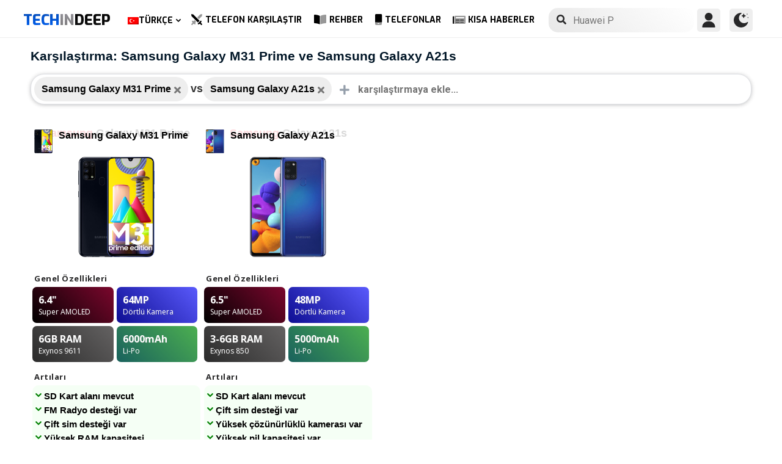

--- FILE ---
content_type: text/html; charset=UTF-8
request_url: https://www.techindeep.com/tr/telefon-karsilastir/samsunggalaxym31prime,samsunggalaxya21s
body_size: 14676
content:
<!doctype html>
<html lang="tr-TR" prefix="og: https://ogp.me/ns#">
<head>
	<title>Samsung Galaxy M31 Prime ve Samsung Galaxy A21s Karşılaştırması - Tech in Deep</title><link rel="stylesheet" href="https://4a61c644.delivery.rocketcdn.me/wp-content/cache/min/1/10fbbb99e50d912f8b0b41074cab7f95.css" media="all" data-minify="1" />
    <meta http-equiv="Content-Type" content="text/html; charset=UTF-8" />
    <meta name="viewport" content="width=device-width, minimum-scale=1.0, maximum-scale=1.0, user-scalable=no">
	    <link rel="profile" href="http://gmpg.org/xfn/11" />
	<link rel="stylesheet" href="https://fonts.googleapis.com/css?family=Roboto%3A400%2C700%7COpen%20Sans%3A400%2C700%2C800%7CExo%3A700%2C800&#038;display=swap" />
    <link rel="pingback" href="https://www.techindeep.com/xmlrpc.php" />
	<link rel="stylesheet" href="https://www.techindeep.com/phones/comparestyle.min.css" />
    <link rel="alternate" hreflang="x-default" href="https://www.techindeep.com/compare-phone" />
<link rel="alternate" hreflang="hu" href="https://www.techindeep.com/hu/compare-phone" />
<link rel="alternate" hreflang="ru" href="https://www.techindeep.com/ru/compare-phone" />
<link rel="alternate" hreflang="tr" href="https://www.techindeep.com/tr/telefon-karsilastir" />
<link rel="alternate" hreflang="de" href="https://www.techindeep.com/de/handy-vergleich" />

<!-- Rank Math PRO tarafından Arama Motoru Optimizasyonu - https://s.rankmath.com/home -->
<meta name="description" content="Cep telefonlarının ayrıntılı özelliklerini, kullanıcı yorumlarını ve daha fazlasını yan yana karşılaştırın. Hangisinin sizin için daha uygun olduğunu bulun!"/>
<meta name="robots" content="follow, index, max-snippet:-1, max-video-preview:-1, max-image-preview:large"/>
<link rel="canonical" href="https://www.techindeep.com/tr/telefon-karsilastir" />
<meta property="og:locale" content="tr_TR" />
<meta property="og:type" content="website" />
<meta property="og:title" content="Telefon Karşılaştırma | Özellikleri ve Kullanıcı Yorumlarını Kıyasla" />
<meta property="og:description" content="Cep telefonlarının ayrıntılı özelliklerini, kullanıcı yorumlarını ve daha fazlasını yan yana karşılaştırın. Hangisinin sizin için daha uygun olduğunu bulun!" />
<meta property="og:url" content="https://www.techindeep.com/tr/telefon-karsilastir" />
<meta property="og:site_name" content="Tech in Deep" />
<meta property="og:updated_time" content="2020-09-03T10:37:53+00:00" />
<meta property="og:image" content="https://4a61c644.delivery.rocketcdn.me/wp-content/uploads/2020/09/playstoreheader.jpg" />
<meta property="og:image:secure_url" content="https://4a61c644.delivery.rocketcdn.me/wp-content/uploads/2020/09/playstoreheader.jpg" />
<meta property="og:image:width" content="1024" />
<meta property="og:image:height" content="500" />
<meta property="og:image:alt" content="Telefon Karşılaştır" />
<meta property="og:image:type" content="image/jpeg" />
<meta property="article:published_time" content="2019-06-06T15:22:52+00:00" />
<meta property="article:modified_time" content="2020-09-03T10:37:53+00:00" />
<meta name="twitter:card" content="summary_large_image" />
<meta name="twitter:title" content="Telefon Karşılaştırma | Özellikleri ve Kullanıcı Yorumlarını Kıyasla" />
<meta name="twitter:description" content="Cep telefonlarının ayrıntılı özelliklerini, kullanıcı yorumlarını ve daha fazlasını yan yana karşılaştırın. Hangisinin sizin için daha uygun olduğunu bulun!" />
<meta name="twitter:site" content="@techindeep" />
<meta name="twitter:creator" content="@techindeep" />
<meta name="twitter:image" content="https://4a61c644.delivery.rocketcdn.me/wp-content/uploads/2020/09/playstoreheader.jpg" />
<meta name="twitter:label1" content="Time to read" />
<meta name="twitter:data1" content="Less than a minute" />
<!-- /Rank Math WordPress SEO eklentisi -->

<link rel='dns-prefetch' href='//ajax.googleapis.com' />
<link rel='dns-prefetch' href='//www.google.com' />
<link rel='dns-prefetch' href='//cdn.jsdelivr.net' />
<link rel='dns-prefetch' href='//4a61c644.delivery.rocketcdn.me' />
<link href='https://4a61c644.delivery.rocketcdn.me' rel='preconnect' />
<link rel="alternate" type="application/rss+xml" title="Tech in Deep &raquo; beslemesi" href="https://www.techindeep.com/tr/feed" />




<style id='ez-toc-inline-css' type='text/css'>
div#ez-toc-container p.ez-toc-title {font-size: 120%;}div#ez-toc-container p.ez-toc-title {font-weight: 500;}div#ez-toc-container ul li {font-size: 95%;}
</style>

<script type='text/javascript' src='https://ajax.googleapis.com/ajax/libs/jquery/3.4.1/jquery.min.js' id='jquery-js'></script>
<script type='text/javascript' src='https://www.google.com/recaptcha/api.js' id='google-reCaptcha-js'></script>
<script data-minify="1" type='text/javascript' src='https://4a61c644.delivery.rocketcdn.me/wp-content/cache/min/1/wp-content/themes/fortid/js/jquery.validate.js?ver=1769782153' id='validate-script-js'></script>
<script type='text/javascript' id='ajax-auth-script-js-extra'>
/* <![CDATA[ */
var ajax_auth_object = {"ajaxurl":"https:\/\/www.techindeep.com\/wp-admin\/admin-ajax.php","redirecturl":"https:\/\/www.techindeep.com\/tr\/telefon-karsilastir\/samsunggalaxym31prime,samsunggalaxya21s","loadingmessage":"loadnim"};
/* ]]> */
</script>
<script data-minify="1" type='text/javascript' src='https://4a61c644.delivery.rocketcdn.me/wp-content/cache/min/1/wp-content/themes/fortid/js/ajax-auth-script.js?ver=1769782153' id='ajax-auth-script-js' defer></script>
<script data-minify="1" type='text/javascript' src='https://4a61c644.delivery.rocketcdn.me/wp-content/cache/min/1/wp-content/plugins/sitepress-multilingual-cms/res/js/jquery.cookie.js?ver=1769782153' id='jquery.cookie-js'></script>
<script type='text/javascript' id='wpml-cookie-js-extra'>
/* <![CDATA[ */
var wpml_cookies = {"wp-wpml_current_language":{"value":"tr","expires":1,"path":"\/"}};
var wpml_cookies = {"wp-wpml_current_language":{"value":"tr","expires":1,"path":"\/"}};
/* ]]> */
</script>
<script data-minify="1" type='text/javascript' src='https://4a61c644.delivery.rocketcdn.me/wp-content/cache/min/1/wp-content/plugins/sitepress-multilingual-cms/res/js/cookies/language-cookie.js?ver=1769782153' id='wpml-cookie-js' defer></script>
<script data-minify="1" type='text/javascript' src='https://4a61c644.delivery.rocketcdn.me/wp-content/cache/min/1/wp-content/plugins/sitepress-multilingual-cms/templates/language-switchers/legacy-dropdown-click/script.js?ver=1769782153' id='wpml-legacy-dropdown-click-0-js' defer></script>
<script data-minify="1" type='text/javascript' src='https://4a61c644.delivery.rocketcdn.me/wp-content/cache/min/1/wp-content/themes/fortid/js/navigation.js?ver=1769782153' id='fortid-navigation-js' defer></script>
<script type='text/javascript' src='https://cdn.jsdelivr.net/npm/swiper@5.3.7/js/swiper.min.js' id='Swiper-js'></script>
<link rel="https://api.w.org/" href="https://www.techindeep.com/tr/wp-json/" /><link rel="alternate" type="application/json" href="https://www.techindeep.com/tr/wp-json/wp/v2/pages/34111" /><link rel="EditURI" type="application/rsd+xml" title="RSD" href="https://www.techindeep.com/xmlrpc.php?rsd" />
<link rel="wlwmanifest" type="application/wlwmanifest+xml" href="https://4a61c644.delivery.rocketcdn.me/wp-includes/wlwmanifest.xml" /> 
<link rel='shortlink' href='https://www.techindeep.com/tr?p=34111' />
<link rel="alternate" type="application/json+oembed" href="https://www.techindeep.com/tr/wp-json/oembed/1.0/embed?url=https%3A%2F%2Fwww.techindeep.com%2Ftr%2Ftelefon-karsilastir" />
<link rel="alternate" type="text/xml+oembed" href="https://www.techindeep.com/tr/wp-json/oembed/1.0/embed?url=https%3A%2F%2Fwww.techindeep.com%2Ftr%2Ftelefon-karsilastir&#038;format=xml" />
<meta name="generator" content="WPML ver:4.4.9 stt:1,3,23,45,53;" />
<link rel="pingback" href="https://www.techindeep.com/xmlrpc.php"><link rel="icon" href="https://4a61c644.delivery.rocketcdn.me/wp-content/uploads/2019/06/cropped-SiteIcon-3-32x32.png" sizes="32x32" />
<link rel="icon" href="https://4a61c644.delivery.rocketcdn.me/wp-content/uploads/2019/06/cropped-SiteIcon-3-192x192.png" sizes="192x192" />
<link rel="apple-touch-icon" href="https://4a61c644.delivery.rocketcdn.me/wp-content/uploads/2019/06/cropped-SiteIcon-3-180x180.png" />
<meta name="msapplication-TileImage" content="https://4a61c644.delivery.rocketcdn.me/wp-content/uploads/2019/06/cropped-SiteIcon-3-270x270.png" />
<noscript><style id="rocket-lazyload-nojs-css">.rll-youtube-player, [data-lazy-src]{display:none !important;}</style></noscript>	<script data-minify="1" src="https://4a61c644.delivery.rocketcdn.me/wp-content/cache/min/1/ui/1.12.0/jquery-ui.min.js?ver=1769782166" defer></script>
	<!-- Global site tag (gtag.js) - Google Analytics -->
<script data-no-minify="1" async src="https://4a61c644.delivery.rocketcdn.me/wp-content/cache/busting/1/gtm-c5a4924245552dafc4194d4f2f620824.js"></script>
<script>
  window.dataLayer = window.dataLayer || [];
  function gtag(){dataLayer.push(arguments);}
  gtag('js', new Date());

  gtag('config', 'UA-140967365-1');
</script>

</head>
<body class="page-template page-template-comparepage page-template-comparepage-php page page-id-34111 wp-custom-logo">

<div id="loginfrom" class="logforms">
	<div class="pc-close"></div>
	<form id="login" class="ajax-auth" action="login" method="post">
		<div class="padding15">
			<div class="form-header">
			<div class="h2">Giriş Yap</div>
			<div class="newhere">Burada yeni misin ? <a id="show_signup" href="#">Yeni Hesap Oluştur</a></div>			</div>
			<div class="status"></div>
			<input type="hidden" id="security" name="security" value="5c83f8c560" /><input type="hidden" name="_wp_http_referer" value="/tr/telefon-karsilastir/samsunggalaxym31prime,samsunggalaxya21s" />  
			<label for="username">Kullanıcı Adı veya E-posta</label>
			<input id="username" type="text" class="required" name="username">
			<label for="password">Şifre</label>
			<input id="password" type="password" class="required" name="password">
		</div>
		<input class="submit_button" type="submit" value="GİRİŞ YAP">
	</form>
	<div class="social_login padding15">
		<div class="h3">Sosyal Medya ile Giriş Yap</div>
				<a class="sclgn_button login_face" rel="nofollow noopener" href="https://www.techindeep.com/login?loginSocial=facebook" data-plugin="nsl" data-action="connect" data-redirect="current" data-provider="facebook" data-popupwidth="475" data-popupheight="175">
			<i class="fontaw-facebook-f"></i>Continue with<span>Facebook</span>
		</a>
		<a class="sclgn_button login_google" rel="nofollow noopener" href="https://www.techindeep.com/login?loginSocial=google" data-plugin="nsl" data-action="connect" data-redirect="current" data-provider="google" data-popupwidth="600" data-popupheight="600">
			<i class="fontaw-google"></i>Continue with<span>Google</span>
		</a>
	</div>
	<a id="show_fgtpass" rel="nofollow noopener" href="https://www.techindeep.com/trlogin?action=lostpassword">Şifremi Unuttum</a>
</div>

<div id="registerfrom" class="logforms">
	<div class="pc-close"></div>
	<form id="register" class="ajax-auth" action="register" method="post">
	<div class="padding15">
		<div class="form-header">
		<div class="h2">Kayıt Ol</div>
		<div class="newhere">Zaten bir hesabın var mı ? <a id="show_login"  href="#">Giriş Yap</a></div>		</div>	
		<div class="status"></div>
		<input type="hidden" id="signonsecurity" name="signonsecurity" value="8d35ca3fde" /><input type="hidden" name="_wp_http_referer" value="/tr/telefon-karsilastir/samsunggalaxym31prime,samsunggalaxya21s" />        
		<label for="signonfullname">Tam Adınız</label>
			<input id="signonfullname" type="text" name="signonfullname" class="required">		
		<label for="signonname">Kullanıcı Adı</label>
			<input id="signonname" type="text" name="signonname" class="required">
		<label for="email">E-Mail</label>
			<input id="email" type="text" class="required email" name="email">
		<label for="signonpassword">Şifre</label>
			<input id="signonpassword" type="password" class="required" name="signonpassword" >
		<label for="password2">Şifreni Onayla</label>
			<input type="password" id="password2" class="required" name="password2">
		<div class="g-recaptcha" data-sitekey="6LegbLgUAAAAABeTvFV3h_QyeHBvTLD1uNjGpL6-"></div>
	</div>
		<input class="submit_button" type="submit" value="Kayıt Ol">  
	</form>
	<div class="social_login padding15">
		<div class="h3">Sosyal Medya ile Kayıt Ol</div>
				<a class="sclgn_button login_face" rel="nofollow noopener" href="https://www.techindeep.com/login?loginSocial=facebook" data-plugin="nsl" data-action="connect" data-redirect="current" data-provider="facebook" data-popupwidth="475" data-popupheight="175">
			<i class="fontaw-facebook-f"></i>Continue with<span>Facebook</span>
		</a>
		<a class="sclgn_button login_google" rel="nofollow noopener" href="https://www.techindeep.com/login?loginSocial=google" data-plugin="nsl" data-action="connect" data-redirect="current" data-provider="google" data-popupwidth="600" data-popupheight="600">
			<i class="fontaw-google"></i>Continue with<span>Google</span>
		</a>
	</div>	
</div>

<div id="page" class="site">
	<header id="masthead" class="site-header">
	  <div class="container">
		  <div class="cont-left">
			<!--<div href="#" class="canvas_toggle"><i class="fontaw-bars"></i></div>-->
				<div class="site-branding">
									<a href="https://www.techindeep.com/tr" class="custom-logo-link" rel="home">
						<div id="site_logo"><span>TECH </span><span>IN </span><span>DEEP </span></div>
					</a>
									</div><!-- .site-branding -->
			</div>
			<nav id="site-navigation" class="main-navigation">
				<ul id="primary-menu" class="menu"><li id="menu-item-wpml-ls-32-tr" class="menu-item wpml-ls-slot-32 wpml-ls-item wpml-ls-item-tr wpml-ls-current-language wpml-ls-menu-item menu-item-type-wpml_ls_menu_item menu-item-object-wpml_ls_menu_item menu-item-has-children menu-item-wpml-ls-32-tr"><a title="Türkçe" href="https://www.techindeep.com/tr/telefon-karsilastir"><img width="18" height="12" class="wpml-ls-flag" src="data:image/svg+xml,%3Csvg%20xmlns='http://www.w3.org/2000/svg'%20viewBox='0%200%2018%2012'%3E%3C/svg%3E" alt="" data-lazy-src="https://4a61c644.delivery.rocketcdn.me/wp-content/plugins/sitepress-multilingual-cms/res/flags/tr.png"><noscript><img width="18" height="12" class="wpml-ls-flag" src="https://4a61c644.delivery.rocketcdn.me/wp-content/plugins/sitepress-multilingual-cms/res/flags/tr.png" alt=""></noscript><span class="wpml-ls-native" lang="tr">Türkçe</span></a>
<ul class="sub-menu">
	<li id="menu-item-wpml-ls-32-en" class="menu-item wpml-ls-slot-32 wpml-ls-item wpml-ls-item-en wpml-ls-menu-item wpml-ls-first-item menu-item-type-wpml_ls_menu_item menu-item-object-wpml_ls_menu_item menu-item-wpml-ls-32-en"><a title="English" href="https://www.techindeep.com/compare-phone"><img width="18" height="12" class="wpml-ls-flag" src="data:image/svg+xml,%3Csvg%20xmlns='http://www.w3.org/2000/svg'%20viewBox='0%200%2018%2012'%3E%3C/svg%3E" alt="" data-lazy-src="https://4a61c644.delivery.rocketcdn.me/wp-content/plugins/sitepress-multilingual-cms/res/flags/en.png"><noscript><img width="18" height="12" class="wpml-ls-flag" src="https://4a61c644.delivery.rocketcdn.me/wp-content/plugins/sitepress-multilingual-cms/res/flags/en.png" alt=""></noscript><span class="wpml-ls-native" lang="en">English</span></a></li>
	<li id="menu-item-wpml-ls-32-hu" class="menu-item wpml-ls-slot-32 wpml-ls-item wpml-ls-item-hu wpml-ls-menu-item menu-item-type-wpml_ls_menu_item menu-item-object-wpml_ls_menu_item menu-item-wpml-ls-32-hu"><a title="Magyar" href="https://www.techindeep.com/hu/compare-phone"><img width="18" height="12" class="wpml-ls-flag" src="data:image/svg+xml,%3Csvg%20xmlns='http://www.w3.org/2000/svg'%20viewBox='0%200%2018%2012'%3E%3C/svg%3E" alt="" data-lazy-src="https://4a61c644.delivery.rocketcdn.me/wp-content/plugins/sitepress-multilingual-cms/res/flags/hu.png"><noscript><img width="18" height="12" class="wpml-ls-flag" src="https://4a61c644.delivery.rocketcdn.me/wp-content/plugins/sitepress-multilingual-cms/res/flags/hu.png" alt=""></noscript><span class="wpml-ls-native" lang="hu">Magyar</span></a></li>
	<li id="menu-item-wpml-ls-32-ru" class="menu-item wpml-ls-slot-32 wpml-ls-item wpml-ls-item-ru wpml-ls-menu-item menu-item-type-wpml_ls_menu_item menu-item-object-wpml_ls_menu_item menu-item-wpml-ls-32-ru"><a title="Русский" href="https://www.techindeep.com/ru/compare-phone"><img width="18" height="12" class="wpml-ls-flag" src="data:image/svg+xml,%3Csvg%20xmlns='http://www.w3.org/2000/svg'%20viewBox='0%200%2018%2012'%3E%3C/svg%3E" alt="" data-lazy-src="https://4a61c644.delivery.rocketcdn.me/wp-content/plugins/sitepress-multilingual-cms/res/flags/ru.png"><noscript><img width="18" height="12" class="wpml-ls-flag" src="https://4a61c644.delivery.rocketcdn.me/wp-content/plugins/sitepress-multilingual-cms/res/flags/ru.png" alt=""></noscript><span class="wpml-ls-native" lang="ru">Русский</span></a></li>
	<li id="menu-item-wpml-ls-32-de" class="menu-item wpml-ls-slot-32 wpml-ls-item wpml-ls-item-de wpml-ls-menu-item wpml-ls-last-item menu-item-type-wpml_ls_menu_item menu-item-object-wpml_ls_menu_item menu-item-wpml-ls-32-de"><a title="Deutsch" href="https://www.techindeep.com/de/handy-vergleich"><img width="18" height="12" class="wpml-ls-flag" src="data:image/svg+xml,%3Csvg%20xmlns='http://www.w3.org/2000/svg'%20viewBox='0%200%2018%2012'%3E%3C/svg%3E" alt="" data-lazy-src="https://4a61c644.delivery.rocketcdn.me/wp-content/plugins/sitepress-multilingual-cms/res/flags/de.png"><noscript><img width="18" height="12" class="wpml-ls-flag" src="https://4a61c644.delivery.rocketcdn.me/wp-content/plugins/sitepress-multilingual-cms/res/flags/de.png" alt=""></noscript><span class="wpml-ls-native" lang="de">Deutsch</span></a></li>
</ul>
</li>
<li id="menu-item-52227" class="menu-item menu-item-type-post_type menu-item-object-page current-menu-item page_item page-item-34111 current_page_item menu-item-52227"><a href="https://www.techindeep.com/tr/telefon-karsilastir" aria-current="page"><i class="fontaw-swords"></i>Telefon Karşılaştır</a></li>
<li id="menu-item-51066" class="menu-item menu-item-type-post_type menu-item-object-page menu-item-51066"><a href="https://www.techindeep.com/tr/rehber"><i class="fontaw-book-open"></i>Rehber</a></li>
<li id="menu-item-51872" class="menu-item menu-item-type-custom menu-item-object-custom menu-item-51872"><a href="https://www.techindeep.com/tr/telefonlar"><i class="fontaw-mobile-android"></i>Telefonlar</a></li>
<li id="menu-item-52594" class="menu-item menu-item-type-post_type menu-item-object-page menu-item-52594"><a href="https://www.techindeep.com/tr/kisa-haberler"><i class="fontaw-newspaper"></i>Kısa Haberler</a></li>
</ul>			</nav>
			<form role="search" method="get" id="searchform" action="https://www.techindeep.com/tr" ><input class="search_input" autocomplete="off" tabindex="0" type="text" placeholder="Search in Techindeep..." value="" name="s" /><button type="submit" id="searchsubmit" value=""><i class="fontaw-search"></i><div class="loading displaynone"></div></button>			</form>		
			<div class="cont-right">
				<nav id="seac-nav" class="main-navigation">
										<li id="menu-item-account" class="menu-item menu-item-type-custom menu-item-object-custom">
						<div class="login_button notonline" id="show_login">
							<svg xmlns="http://www.w3.org/2000/svg" viewBox="0 0 512 512"><path d="M256 0c-74.439 0-135 60.561-135 135s60.561 135 135 135 135-60.561 135-135S330.439 0 256 0zM423.966 358.195C387.006 320.667 338.009 300 286 300h-60c-52.008 0-101.006 20.667-137.966 58.195C51.255 395.539 31 444.833 31 497c0 8.284 6.716 15 15 15h420c8.284 0 15-6.716 15-15 0-52.167-20.255-101.461-57.034-138.805z"/></svg>
						</div>
					</li>
										<div id="darkmo" class=""><svg xmlns="http://www.w3.org/2000/svg" viewBox="0 0 512 512"><circle cx="467" cy="45" r="15"/><circle cx="497" cy="166" r="15"/><path d="M257 512c109.336 0 206.353-70.668 241.421-174.35 2.139-6.313-.161-13.286-5.625-17.109-5.449-3.794-12.788-3.56-18.003.63C442.464 347.23 403.455 361 362 361c-99.258 0-181-80.742-181-180 0-62.065 32.509-119.989 85.302-153.256 5.654-3.56 7.617-10.459 5.757-16.875C270.213 4.453 263.68 0 257 0 116.39 0 0 115.39 0 256s116.39 256 257 256z"/><path d="M287 121c24.814 0 45 20.186 45 45 0 8.291 6.709 15 15 15s15-6.709 15-15c0-24.814 20.186-45 45-45 8.291 0 15-6.709 15-15s-6.709-15-15-15c-24.814 0-45-21.186-45-46 0-8.291-6.709-15-15-15s-15 6.709-15 15c0 24.814-20.186 46-45 46-8.291 0-15 6.709-15 15s6.709 15 15 15z"/></svg></div>
				</nav>
			</div>
	 </div>
	</header><!-- #masthead -->
	<div class="tid_search_result search_hide">
		<div class="phoneresultarea">
			<span class="topdesc">Telefon Özellikleri</span>
			<div class="phoneresult"></div> 
		</div>
	</div>
	<div class="tid_bg_overlay" id="bg_search"></div>
	<div id="content" class="site-content">
<div id="primary" class="container">
	<main id="main" class="site-main">
	<script type="text/javascript">
	$(document).ready(function(){
		$('#comparisoninput1').on("keyup input", function(){
			var inputVal = $(this).val();
			var linknow = "/tr/telefon-karsilastir/samsunggalaxym31prime,samsunggalaxya21s"; 
			var hangisi = "";
			var tmmi = "";
			
			var resultDropdown = $(this).siblings(".result");
			if(inputVal.length){
				$.get("https://www.techindeep.com/phones/cbackend-search.php", {term: inputVal, term2: linknow, term3: hangisi, tmmi:tmmi}).done(function(data){
					$("#bg_search").addClass("bg_overlay_active");
					$(".comparison-search").addClass("anim");
					resultDropdown.html(data);
				});
			} else{
				resultDropdown.empty();
			}
		});

		$(document).on("click", ".result a", function(){
			$(this).parents(".resultout").find('input[type="text"]').val($(this).text());
			$(this).parent(".result").empty();
		});
	});
	</script>
<div id="comparisons-page">
	<h1 class="page-title">Karşılaştırma: Samsung Galaxy M31 Prime ve Samsung Galaxy A21s</h1>
<div class="comparison-search">
	<ul class="comparison-search-devices">
			<li class="item"><span class="title">Samsung Galaxy M31 Prime</span><a href="https://www.techindeep.com/tr/telefon-karsilastir/samsunggalaxya21s"><i class="fontaw-times"></i></a></li><div class="vsSeparator" id="vsfirtst"><span>vs</span></div><li class="item"><span class="title">Samsung Galaxy A21s</span><a href="https://www.techindeep.com/tr/telefon-karsilastir/samsunggalaxym31prime"><i class="fontaw-times"></i></a></li><div class="vsSeparator" id="vsfirtst"><span>vs</span></div>	</ul>
		<div class="resultout">
		<i class="fontaw-plus"></i>
		<input class="comparison-input" id="comparisoninput1" type="text" placeholder="karşılaştırmaya ekle..." ></input>
		<div class="result"></div>
	</div>
        
</div>



<div class="comparisons-tables">
      <div id="basics">
            <div class="c-table swiper-container">
               <div class="c-row row-devices swiper-wrapper" id="nothover">
									<div class="c-cell swiper-slide">
					<div class="dvc">
						<a href="https://www.techindeep.com/tr/samsung-galaxy-m31-prime" target="_blank">
							<img alt="Samsung Galaxy M31 Prime" title="Samsung Galaxy M31 Prime" src="data:image/svg+xml,%3Csvg%20xmlns='http://www.w3.org/2000/svg'%20viewBox='0%200%200%200'%3E%3C/svg%3E" class="main-photo" data-lazy-src="https://techindeep.com/phones/devicephotos/samsung-galaxy-m31-prime.png" /><noscript><img alt="Samsung Galaxy M31 Prime" title="Samsung Galaxy M31 Prime" src="https://techindeep.com/phones/devicephotos/samsung-galaxy-m31-prime.png" class="main-photo" /></noscript> 
							<span class="title">Samsung Galaxy M31 Prime</span>
						</a>		   
					</div>
						<div class="block devicetop">
						<a href="https://www.techindeep.com/tr/samsung-galaxy-m31-prime" target="_blank">
							<span class="title"><span class="brand">Samsung</span>Galaxy M31 Prime</span>
							<img alt="Samsung Galaxy M31 Prime" title="Samsung Galaxy M31 Prime" src="data:image/svg+xml,%3Csvg%20xmlns='http://www.w3.org/2000/svg'%20viewBox='0%200%200%200'%3E%3C/svg%3E" class="main-photo" data-lazy-src="https://techindeep.com/phones/devicephotos/samsung-galaxy-m31-prime.png" /><noscript><img alt="Samsung Galaxy M31 Prime" title="Samsung Galaxy M31 Prime" src="https://techindeep.com/phones/devicephotos/samsung-galaxy-m31-prime.png" class="main-photo" /></noscript> 
						</a>
						</div>
						 <div class="block spotlight">
						  <div class="c-cell cell-name swiper-no-swiping">Genel Özellikleri</div>
						  <ul class="specs-spotlight-features">
							 <li id="display1">
								<div class="p-5">
								   <strong class="accent"><span class="hinfotop">6.4"</span></strong>
								   <div class="hinfobottom">Super AMOLED</div>
								</div>
							 </li>
							 <li id="display2">
								<div class="p-5">
								   <strong class="accent accent-camera"><span class="hinfotop">64MP</span></strong>
								   <div class="hinfobottom" style="text-transform: capitalize;">Dörtlü kamera</div>
								</div>
							 </li>
							 <li id="display3">
								<div class="p-5">
								   <strong class="accent accent-expansion"><span class="hinfotop">6GB</span><span> RAM</span></strong>
								   <div class="hinfobottom">Exynos 9611</div>
								</div>
							 </li>
							 <li id="display4">
								<div class="p-5">
								   <strong class="accent accent-battery"><span class="hinfotop">6000</span><span>mAh</span></strong>
								   <div class="hinfobottom">Li-Po</div>
								</div>
							 </li>
						  </ul>
					   </div>						
						<div class="block conspros">
							<div class="c-cell cell-name">Artıları</div>
							<li class="c-cell swiper-no-swiping" id="displaycons">
								<div class="consfont">SD Kart alanı mevcut</div>
								<div class="consfont">FM Radyo desteği var</div>
								<div class="consfont">Çift sim desteği var</div>
								<div class="consfont">Yüksek RAM kapasitesi</div>
							</li>
							<div class="c-cell cell-name">Eksileri</div>
							<li class="c-cell swiper-no-swiping" id="displayprons">
								<div class="prosfont">Suya dayanıklı değil</div>
								<div class="prosfont">Kızılötesi yok</div>
								<div class="prosfont"></div>
								<div class="prosfont"></div>
							 </li>
						 </div>
						<div class="block buttons" data-value="Samsung Galaxy M31 Prime">
							<a class="tbutton" href="https://www.techindeep.com/tr/samsung-galaxy-m31-prime" target="_blank"><i class="fontaw-image"></i>Fotoğraflar</a>
							<a class="tbutton" href="https://www.techindeep.com/tr/samsung-galaxy-m31-prime" target="_blank"><i class="fontaw-comment-lines"></i>Yorumlar</a>
							<div class="tbutton" id="youtube"><i class="fontaw-youtube"></i>İncelemeler</div>
						</div>
						<div class="block specs">
							<div class="c-row">
							   <div class="c-cell cell-name swiper-no-swiping">Marka</div>
							   <div class="c-cell swiper-no-swiping" id="dd1">Samsung</div>
							</div>
							<div class="c-row">
							   <div class="c-cell cell-name swiper-no-swiping">Duyurulma Tarihi</div>
							   <div class="c-cell swiper-no-swiping" id="dd1">2020, Ekim 14</div>
							</div>
							<div class="c-row">
							   <div class="c-cell cell-name swiper-no-swiping">Çıkış Tarihi</div>
							   <div class="c-cell swiper-no-swiping" id="dd1">2020, Ekim 17</div>
							</div>
							<div class="c-row">
								<div class="c-cell cell-name swiper-no-swiping">Durum</div>
								<div class="c-cell swiper-no-swiping" id="dd1">Yakında sunulacak</div>
							</div>
							<div class="c-row">
								<div class="c-cell cell-name swiper-no-swiping">Çıkış Fiyatı</div>
								<div class="c-cell swiper-no-swiping" id="dd1">Yaklaşık 190 EUR</div>
							</div>
							<div class="rowbaslik">EKRAN</div>
							<div class="c-row">
							   <div class="c-cell cell-name swiper-no-swiping">Teknolojisi</div>
								<div class="c-cell swiper-no-swiping" id="dd1">Super AMOLED</div>
							</div>
							<div class="c-row">
							   <div class="c-cell cell-name swiper-no-swiping">En Boy Oranı ve PPI</div>
							   <div class="c-cell swiper-no-swiping" id="dd1">19.5:9 oran - 403 ppi yoğunluk</div>
							</div>
							<div class="c-row">
							   <div class="c-cell cell-name swiper-no-swiping">Boyutu</div>
							   <div class="c-cell swiper-no-swiping" id="dd1">6.4 inç, 100.5 cm<sup>2</sup> (~84.1% ekran-kasa oranı)</div>
							</div>
							<div class="c-row">
							   <div class="c-cell cell-name swiper-no-swiping">Çözünürlüğü</div>
							   <div class="c-cell swiper-no-swiping" id="dd1">1080 x 2340 piksel</div>
							</div>
							<div class="c-row">
							   <div class="c-cell cell-name swiper-no-swiping">En Yüksek Parlaklık (nit)</div>
							   <div class="c-cell swiper-no-swiping" id="dd1"></div>
							</div>
							<div class="c-row">
							   <div class="c-cell cell-name swiper-no-swiping">Koruma Teknolojisi</div>
							   <div class="c-cell swiper-no-swiping" id="dd1">Corning Gorilla Cam 3</div>
							</div>
							<div class="c-row">
							   <div class="c-cell cell-name swiper-no-swiping">Özellikleri</div>
							   <div class="c-cell swiper-no-swiping" id="dd1"></div>
							</div>
							<div class="rowbaslik">GÖVDE</div>
							<div class="c-row">
							   <div class="c-cell cell-name swiper-no-swiping">Renkler</div>
							   <div class="c-cell swiper-no-swiping" id="dd1"></div>
							</div>			
							<div class="c-row">
							   <div class="c-cell cell-name swiper-no-swiping">Boyutlar</div>
							   <div class="c-cell swiper-no-swiping" id="dd1">159.2 <span>•</span> 75.1 <span>•</span> 8.9 mm</div>
							</div>
							<div class="c-row">
							   <div class="c-cell cell-name swiper-no-swiping">Ağırlık</div>
							   <div class="c-cell swiper-no-swiping" id="dd1">191 gr</div>
							</div>
							<div class="c-row">
							   <div class="c-cell cell-name swiper-no-swiping">Malzeme</div>
							   <div class="c-cell swiper-no-swiping" id="dd1">Cam Ön (Gorilla Cam 3), Plastik arka, Plastik Çerçeve</div>
							</div>			
							<div class="c-row">
							   <div class="c-cell cell-name swiper-no-swiping">Sertifika</div>
							   <div class="c-cell swiper-no-swiping" id="dd1"></div>
							</div>			
							<div class="c-row">
							   <div class="c-cell cell-name swiper-no-swiping">Suya dayanıklılık</div>
							   <div class="c-cell swiper-no-swiping" id="dd1">No</div>
							</div>
							<div class="c-row">
							   <div class="c-cell cell-name swiper-no-swiping">Sensörler</div>
							   <div class="c-cell swiper-no-swiping" id="dd1">Parmak izi (Arka tarafta), İvme ölçer, Yerçekimi, Yakınlık, Pusula</div>
							</div>
							<div class="c-row">
							   <div class="c-cell cell-name swiper-no-swiping">Kulaklık girişi</div>
							   <div class="c-cell swiper-no-swiping" id="dd1">Yes</div>
							</div>
							<div class="c-row">
							   <div class="c-cell cell-name swiper-no-swiping">NFC</div>
							   <div class="c-cell swiper-no-swiping" id="dd1">No</div>
							</div>
							<div class="c-row">
							   <div class="c-cell cell-name swiper-no-swiping">Kızılötesi</div>
							   <div class="c-cell swiper-no-swiping" id="dd1">No</div>
							</div>
							<div class="c-row">
							   <div class="c-cell cell-name swiper-no-swiping">USB Türü</div>
							   <div class="c-cell swiper-no-swiping" id="dd1">USB Type-C 2.0</div>
							</div>
							<div class="c-row">
							   <div class="c-cell cell-name swiper-no-swiping">Hoparlör Ses Gücü (dB)</div>
							   <div class="c-cell swiper-no-swiping" id="dd1"></div>
							</div>
							<div class="rowbaslik">PLATFROM </div>
							<div class="c-row">
							   <div class="c-cell cell-name swiper-no-swiping">Yonga seti</div>
							   <div class="c-cell swiper-no-swiping" id="dd1">Exynos 9611</div>
							</div>
							<div class="c-row">
							   <div class="c-cell cell-name swiper-no-swiping">İşlemci</div>
							   <div class="c-cell swiper-no-swiping" id="dd1">Octa-core (4x2.3 GHz Cortex-A73 &amp; 4x1.7 GHz Cortex-A53)</div>
							</div>
							<div class="c-row">
							   <div class="c-cell cell-name swiper-no-swiping">Bit</div>
							   <div class="c-cell swiper-no-swiping" id="dd1"></div>
							</div>
							<div class="c-row">
							   <div class="c-cell cell-name swiper-no-swiping">Çekirdek</div>
							   <div class="c-cell swiper-no-swiping" id="dd1">8 Core</div>
							</div>
							<div class="c-row">
							   <div class="c-cell cell-name swiper-no-swiping">İşlem teknolojisi</div>
							   <div class="c-cell swiper-no-swiping" id="dd1">10 nm</div>
							</div>
							<div class="c-row">
							   <div class="c-cell cell-name swiper-no-swiping">GPU</div>
							   <div class="c-cell swiper-no-swiping" id="dd1">Mali-G72 MP3</div>
							</div>
							<div class="c-row">
							   <div class="c-cell cell-name swiper-no-swiping">GPU Çekirdeği</div>
							   <div class="c-cell swiper-no-swiping" id="dd1"></div>
							</div>
							<div class="c-row">
							   <div class="c-cell cell-name swiper-no-swiping">GPU Frekansı</div>
							   <div class="c-cell swiper-no-swiping" id="dd1"></div>
							</div>
							<div class="c-row">
							   <div class="c-cell cell-name swiper-no-swiping">İşletim Sistemi</div>
							   <div class="c-cell swiper-no-swiping" id="dd1">Android 10, One UI 2.1</div>
							</div>
							<div class="rowbaslik">BELLEK</div>
							<div class="c-row">
							   <div class="c-cell cell-name swiper-no-swiping">RAM Kapasitesi</div>
							   <div class="c-cell swiper-no-swiping" id="dd1">6GB RAM</div>
							</div>
							<div class="c-row">
							   <div class="c-cell cell-name swiper-no-swiping">RAM Türü</div>
							   <div class="c-cell swiper-no-swiping" id="dd1"></div>
							</div>
							<div class="c-row">
							   <div class="c-cell cell-name swiper-no-swiping">Depolama</div>
							   <div class="c-cell swiper-no-swiping" id="dd1">64GB / 128GB ROM</div>
							</div>
							<div class="c-row">
							   <div class="c-cell cell-name swiper-no-swiping">SD Kart Yuvası</div>
							   <div class="c-cell swiper-no-swiping" id="dd1">microSDXC (özel yuva)</div>
							</div>
							<div class="rowbaslik" id="bbattery">PERFORMANS SKORLARI</div>
							<div class="c-row">
							   <div class="c-cell cell-name swiper-no-swiping">Antutu Skoru</div>
							   <div class="c-cell swiper-no-swiping" id="dd1">
								<div class="antutu-score">
										<div class="ant-main">
										   <div class="ant-score" id="cdd1"></div>
										   <div class="ant-group">
											  <div class="ant-typetop">Antutu</div>
											  <div class="ant-type"></div>
										   </div>
										  <span class="mini-help"><span class="mini-helptext">Kesin skoru göstermeyebilir. Skor buna yakındır.</span></span>
										</div>
									</div>
								</div>
							</div>
							<div class="c-row">
							   <div class="c-cell cell-name swiper-no-swiping">Geek Bench Score</div>
							   <div class="c-cell swiper-no-swiping" id="dd1">
									<div class="geekbench-score">
										<div class="gkbnch-main">
										   <div class="gkbnch-score" id="cdd1"></div>
										   <div class="gkbnch-group">
											  <div class="gkbnch-typetop">GeekBench</div>
											  <div class="gkbnch-type">Single Score</div>
										   </div>
										</div>
																			 </div>
							   </div>
							</div>
							<div class="rowbaslik">BATARYA</div>
							<div class="c-row">
							   <div class="c-cell cell-name swiper-no-swiping">Kapasite</div>
							   <div class="c-cell swiper-no-swiping" id="dd1">6000</div>
							</div>
							<div class="c-row">
							   <div class="c-cell cell-name swiper-no-swiping">Tip</div>
							   <div class="c-cell swiper-no-swiping" id="dd1">Li-Po</div>
							</div>
							<div class="c-row">
							   <div class="c-cell cell-name swiper-no-swiping">Hızlı Şarj Teknolojisi</div>
							   <div class="c-cell swiper-no-swiping" id="dd1"></div>
							</div>
							<div class="c-row">
							   <div class="c-cell cell-name swiper-no-swiping">Video Oynatma Süresi</div>
							   <div class="c-cell swiper-no-swiping" id="dd1"></div>
							</div>
							<div class="c-row">
							   <div class="c-cell cell-name swiper-no-swiping">Hızlı Şarj</div>
							   <div class="c-cell swiper-no-swiping" id="dd1"></div>
							</div>
							<div class="c-row">
							   <div class="c-cell cell-name swiper-no-swiping">Kablosuz Şarj</div>
							   <div class="c-cell swiper-no-swiping" id="dd1">15W</div>
							</div>
							<div class="rowbaslik">Ana Kamera</div>
							  <div class="cam_baslik"><i class="fontaw-camera"></i>Birinci Kamera</div>
								   <div class="c-row">
									  <div class="c-cell cell-name swiper-no-swiping">Çözünürlük</div>
									  <div class="c-cell swiper-no-swiping" id="dd1">64 MP</div>
								   </div>			  
								   <div class="c-row">
									  <div class="c-cell cell-name swiper-no-swiping">Sensör</div>
									  <div class="c-cell swiper-no-swiping" id="dd1">No</div>
								   </div>
								   <div class="c-row">
									  <div class="c-cell cell-name swiper-no-swiping">Diyafram Açıklığı</div>
									  <div class="c-cell swiper-no-swiping" id="dd1">f/1.8</div>
								   </div>
								   <div class="c-row">
									  <div class="c-cell cell-name swiper-no-swiping">Piksel Boyutu</div>
									  <div class="c-cell swiper-no-swiping" id="dd1">0.8µm</div>
								   </div>				   
								   <div class="c-row">
									  <div class="c-cell cell-name swiper-no-swiping">Sensör Boyutu</div>
									  <div class="c-cell swiper-no-swiping" id="dd1">1/1.72"</div>
								   </div>
								   <div class="c-row">
									  <div class="c-cell cell-name swiper-no-swiping">Optik Zoom</div>
									  <div class="c-cell swiper-no-swiping" id="dd1"></div>
								   </div>
								   <div class="c-row">
									  <div class="c-cell cell-name swiper-no-swiping">Lens</div>
									  <div class="c-cell swiper-no-swiping" id="dd1">26mm (wide)</div>
								   </div>				   
								   <div class="c-row">
									  <div class="c-cell cell-name swiper-no-swiping">Ekstra</div>
									  <div class="c-cell swiper-no-swiping" id="dd1">PDAF</div>
								   </div>
							  <div class="cam_baslik"><i class="fontaw-camera"></i>İkinci Kamera</div>
								   <div class="c-row">
									  <div class="c-cell cell-name swiper-no-swiping">Çözünürlük</div>
									  <div class="c-cell swiper-no-swiping" id="dd1">8 MP</div>
								   </div>			  
								   <div class="c-row">
									  <div class="c-cell cell-name swiper-no-swiping">Sensör</div>
									  <div class="c-cell swiper-no-swiping" id="dd1"></div>
								   </div>
								   <div class="c-row">
									  <div class="c-cell cell-name swiper-no-swiping">Diyafram Açıklığı</div>
									  <div class="c-cell swiper-no-swiping" id="dd1">f/2.2</div>
								   </div>
								   <div class="c-row">
									  <div class="c-cell cell-name swiper-no-swiping">Piksel Boyutu</div>
									  <div class="c-cell swiper-no-swiping" id="dd1">1.12µm</div>
								   </div>
								   <div class="c-row">
									  <div class="c-cell cell-name swiper-no-swiping">Sensör Boyutu</div>
									  <div class="c-cell swiper-no-swiping" id="dd1">1/4.0"</div>
								   </div>
								   <div class="c-row">
									  <div class="c-cell cell-name swiper-no-swiping">Optik Zoom</div>
									  <div class="c-cell swiper-no-swiping" id="dd1"></div>
								   </div>
								   <div class="c-row">
									  <div class="c-cell cell-name swiper-no-swiping">Lens</div>
									  <div class="c-cell swiper-no-swiping" id="dd1">123? (ultrawide)</div>
								   </div>				   
								   <div class="c-row">
									  <div class="c-cell cell-name swiper-no-swiping">Ekstra</div>
									  <div class="c-cell swiper-no-swiping" id="dd1"></div>
								   </div>
							  <div class="cam_baslik"><i class="fontaw-camera"></i>Üçüncü Kamera</div>
								   <div class="c-row">
									  <div class="c-cell cell-name swiper-no-swiping">Çözünürlük</div>
									  <div class="c-cell swiper-no-swiping" id="dd1">f/2.4</div>
								   </div>			  
								   <div class="c-row">
									  <div class="c-cell cell-name swiper-no-swiping">Sensör</div>
									  <div class="c-cell swiper-no-swiping" id="dd1">5 MP</div>
								   </div>
								   <div class="c-row">
									  <div class="c-cell cell-name swiper-no-swiping">Diyafram Açıklığı</div>
									  <div class="c-cell swiper-no-swiping" id="dd1"></div>
								   </div>
								   <div class="c-row">
									  <div class="c-cell cell-name swiper-no-swiping">Piksel Boyutu</div>
									  <div class="c-cell swiper-no-swiping" id="dd1"></div>
								   </div>
								   <div class="c-row">
									  <div class="c-cell cell-name swiper-no-swiping">Sensör Boyutu</div>
									  <div class="c-cell swiper-no-swiping" id="dd1"></div>
								   </div>
								   <div class="c-row">
									  <div class="c-cell cell-name swiper-no-swiping">Optik Zoom</div>
									  <div class="c-cell swiper-no-swiping" id="dd1"></div>
								   </div>
								   <div class="c-row">
									  <div class="c-cell cell-name swiper-no-swiping">Lens</div>
									  <div class="c-cell swiper-no-swiping" id="dd1">Macro</div>
								   </div>				   
								   <div class="c-row">
									  <div class="c-cell cell-name swiper-no-swiping">Ekstra</div>
									  <div class="c-cell swiper-no-swiping" id="dd1"></div>
								   </div>
							  <div class="cam_baslik"><i class="fontaw-camera"></i>Dördüncü Kamera</div>
								   <div class="c-row">
									  <div class="c-cell cell-name swiper-no-swiping">Çözünürlük</div>
									  <div class="c-cell swiper-no-swiping" id="dd1">5 MP
</div>
								   </div>			  
								   <div class="c-row">
									  <div class="c-cell cell-name swiper-no-swiping">Sensör</div>
									  <div class="c-cell swiper-no-swiping" id="dd1"></div>
								   </div>
								   <div class="c-row">
									  <div class="c-cell cell-name swiper-no-swiping">Diyafram Açıklığı</div>
									  <div class="c-cell swiper-no-swiping" id="dd1">f/2.2</div>
								   </div>
								   <div class="c-row">
									  <div class="c-cell cell-name swiper-no-swiping">Piksel Boyutu</div>
									  <div class="c-cell swiper-no-swiping" id="dd1"></div>
								   </div>
								   <div class="c-row">
									  <div class="c-cell cell-name swiper-no-swiping">Sensör Boyutu</div>
									  <div class="c-cell swiper-no-swiping" id="dd1"></div>
								   </div>
								   <div class="c-row">
									  <div class="c-cell cell-name swiper-no-swiping">Optik Zoom</div>
									  <div class="c-cell swiper-no-swiping" id="dd1"></div>
								   </div>
								   <div class="c-row">
									  <div class="c-cell cell-name swiper-no-swiping">Lens</div>
									  <div class="c-cell swiper-no-swiping" id="dd1">Depth</div>
								   </div>				   
								   <div class="c-row">
									  <div class="c-cell cell-name swiper-no-swiping">Ekstra</div>
									  <div class="c-cell swiper-no-swiping" id="dd1"></div>
								   </div>
							  <div class="cam_baslik"><i class="fontaw-camera"></i>Beşinci Kamera</div>
								   <div class="c-row">
									  <div class="c-cell cell-name swiper-no-swiping">Çözünürlük</div>
									  <div class="c-cell swiper-no-swiping" id="dd1"></div>
								   </div>			  
								   <div class="c-row">
									  <div class="c-cell cell-name swiper-no-swiping">Sensör</div>
									  <div class="c-cell swiper-no-swiping" id="dd1"></div>
								   </div>
								   <div class="c-row">
									  <div class="c-cell cell-name swiper-no-swiping">Diyafram Açıklığı</div>
									  <div class="c-cell swiper-no-swiping" id="dd1"></div>
								   </div>
								   <div class="c-row">
									  <div class="c-cell cell-name swiper-no-swiping">Piksel Boyutu</div>
									  <div class="c-cell swiper-no-swiping" id="dd1"></div>
								   </div>
								   <div class="c-row">
									  <div class="c-cell cell-name swiper-no-swiping">Sensör Boyutu</div>
									  <div class="c-cell swiper-no-swiping" id="dd1"></div>
								   </div>
								   <div class="c-row">
									  <div class="c-cell cell-name swiper-no-swiping">Optik Zoom</div>
									  <div class="c-cell swiper-no-swiping" id="dd1"></div>
								   </div>
								   <div class="c-row">
									  <div class="c-cell cell-name swiper-no-swiping">Lens</div>
									  <div class="c-cell swiper-no-swiping" id="dd1"></div>
								   </div>				   
								   <div class="c-row">
									  <div class="c-cell cell-name swiper-no-swiping">Ekstra</div>
									  <div class="c-cell swiper-no-swiping" id="dd1"></div>
								   </div>
							  <div class="cam_baslik"><i class="fontaw-camera"></i>Altıncı Kamera</div>
								   <div class="c-row">
									  <div class="c-cell cell-name swiper-no-swiping">Çözünürlük</div>
									  <div class="c-cell swiper-no-swiping" id="dd1"></div>
								   </div>			  
								   <div class="c-row">
									  <div class="c-cell cell-name swiper-no-swiping">Sensör</div>
									  <div class="c-cell swiper-no-swiping" id="dd1"></div>
								   </div>
								   <div class="c-row">
									  <div class="c-cell cell-name swiper-no-swiping">Diyafram Açıklığı</div>
									  <div class="c-cell swiper-no-swiping" id="dd1"></div>
								   </div>
								   <div class="c-row">
									  <div class="c-cell cell-name swiper-no-swiping">Piksel Boyutu</div>
									  <div class="c-cell swiper-no-swiping" id="dd1"></div>
								   </div>
								   <div class="c-row">
									  <div class="c-cell cell-name swiper-no-swiping">Sensör Boyutu</div>
									  <div class="c-cell swiper-no-swiping" id="dd1"></div>
								   </div>
								   <div class="c-row">
									  <div class="c-cell cell-name swiper-no-swiping">Optik Zoom</div>
									  <div class="c-cell swiper-no-swiping" id="dd1"></div>
								   </div>
								   <div class="c-row">
									  <div class="c-cell cell-name swiper-no-swiping">Lens</div>
									  <div class="c-cell swiper-no-swiping" id="dd1"></div>
								   </div>				   
								   <div class="c-row">
									  <div class="c-cell cell-name swiper-no-swiping">Ekstra</div>
									  <div class="c-cell swiper-no-swiping" id="dd1"></div>
								   </div>
							<div class="c-row">
							   <div class="c-cell cell-name swiper-no-swiping">Resim Çözünürlüğü</div>
							   <div class="c-cell swiper-no-swiping" id="dd1">64 megapiksel</div>
							</div>
							<div class="c-row">
							   <div class="c-cell cell-name swiper-no-swiping">Video Çözünürlüğü ve FPS</div>
							   <div class="c-cell swiper-no-swiping" id="dd1">4K@30fps, 1080p@30fps</div>
							</div>
							<div class="c-row">
							   <div class="c-cell cell-name swiper-no-swiping">Optik Stabilizasyon (OIS)</div>
							   <div class="c-cell swiper-no-swiping" id="dd1">No</div>
							</div>
							<div class="c-row">
							   <div class="c-cell cell-name swiper-no-swiping">Elektronik Stabilizasyon (EIS)</div>
							   <div class="c-cell swiper-no-swiping" id="dd1">Yes</div>
							</div>
							<div class="c-row">
							   <div class="c-cell cell-name swiper-no-swiping">Ağır Çekim Video</div>
							   <div class="c-cell swiper-no-swiping" id="dd1">Yes</div>
							</div>	
							<div class="c-row">
							   <div class="c-cell cell-name swiper-no-swiping">Özellikler</div>
							   <div class="c-cell swiper-no-swiping" id="dd1"></div>
							</div>
							<div class="rowbaslik">DxOMark Skoru</div>	
							<div class="c-row">
							   <div class="c-cell cell-name swiper-no-swiping">Mobil Puan (Arka)</div>
							   <div class="c-cell swiper-no-swiping" id="dd1">
									 <div class="dxomark-score">
										<div class="dxo-main">
										   <div class="dxo-score" id="cdd1"></div>
										   <div class="dxo-group">
											  <div class="dxo-logo"></div>
											  <div class="dxo-type">Mobil</div>
										   </div>
										</div>
																			 </div>			   
							   </div>
							</div>
							<div class="c-row">
							   <div class="c-cell cell-name swiper-no-swiping">Öz Çekim Skoru</div>
							   <div class="c-cell swiper-no-swiping" id="dd1">
									 <div class="dxomark-score">
										<div class="dxo-main">
										   <div class="dxo-score" id="cdd1"></div>
										   <div class="dxo-group">
											  <div class="dxo-logo"></div>
											  <div class="dxo-type">Öz Çekim</div>
										   </div>
										</div>
																			 </div>			   
							   </div>
							</div>
							<div class="rowbaslik">Ön Kamera</div>
							  <div class="cam_baslik"><i class="fontaw-camera"></i>Birinci  Kamera</div>
							   <div class="c-row">
								  <div class="c-cell cell-name swiper-no-swiping">Çözünürlük</div>
								  <div class="c-cell swiper-no-swiping" id="dd1">32 MP</div>
							   </div>			  
							   <div class="c-row">
								  <div class="c-cell cell-name swiper-no-swiping">Sensör</div>
								  <div class="c-cell swiper-no-swiping" id="dd1"></div>
							   </div>
							   <div class="c-row">
								  <div class="c-cell cell-name swiper-no-swiping">Diyafram Açıklığı</div>
								  <div class="c-cell swiper-no-swiping" id="dd1">f/2.0</div>
							   </div>
							   <div class="c-row">
								  <div class="c-cell cell-name swiper-no-swiping">Piksel Boyutu</div>
								  <div class="c-cell swiper-no-swiping" id="dd1"></div>
							   </div>
							   <div class="c-row">
								  <div class="c-cell cell-name swiper-no-swiping">Sensör Boyutu</div>
								  <div class="c-cell swiper-no-swiping" id="dd1"></div>
							   </div>
							   <div class="c-row">
								  <div class="c-cell cell-name swiper-no-swiping">Ekstra</div>
								  <div class="c-cell swiper-no-swiping" id="dd1"></div>
							   </div>			   
							  <div class="cam_baslik"><i class="fontaw-camera"></i>İkinci  Kamera</div>
							   <div class="c-row">
								  <div class="c-cell cell-name swiper-no-swiping">Çözünürlük</div>
								  <div class="c-cell swiper-no-swiping" id="dd1"></div>
							   </div>			  
							   <div class="c-row">
								  <div class="c-cell cell-name swiper-no-swiping">Sensör</div>
								  <div class="c-cell swiper-no-swiping" id="dd1"></div>
							   </div>
							   <div class="c-row">
								  <div class="c-cell cell-name swiper-no-swiping">Diyafram Açıklığı</div>
								  <div class="c-cell swiper-no-swiping" id="dd1"></div>
							   </div>
							   <div class="c-row">
								  <div class="c-cell cell-name swiper-no-swiping">Piksel Boyutu</div>
								  <div class="c-cell swiper-no-swiping" id="dd1"></div>
							   </div>
							   <div class="c-row">
								  <div class="c-cell cell-name swiper-no-swiping">Sensör Boyutu</div>
								  <div class="c-cell swiper-no-swiping" id="dd1"></div>
							   </div>
							   <div class="c-row">
								  <div class="c-cell cell-name swiper-no-swiping">Ekstra</div>
								  <div class="c-cell swiper-no-swiping" id="dd1"></div>
							   </div>			   
							  <div class="cam_baslik"><i class="fontaw-camera"></i>Üçüncü Kamera</div>
							   <div class="c-row">
								  <div class="c-cell cell-name swiper-no-swiping">Çözünürlük</div>
								  <div class="c-cell swiper-no-swiping" id="dd1"></div>
							   </div>			  
							   <div class="c-row">
								  <div class="c-cell cell-name swiper-no-swiping">Sensör</div>
								  <div class="c-cell swiper-no-swiping" id="dd1"></div>
							   </div>
							   <div class="c-row">
								  <div class="c-cell cell-name swiper-no-swiping">Diyafram Açıklığı</div>
								  <div class="c-cell swiper-no-swiping" id="dd1"></div>
							   </div>
							   <div class="c-row">
								  <div class="c-cell cell-name swiper-no-swiping">Piksel Boyutu</div>
								  <div class="c-cell swiper-no-swiping" id="dd1"></div>
							   </div>
							   <div class="c-row">
								  <div class="c-cell cell-name swiper-no-swiping">Sensör Boyutu</div>
								  <div class="c-cell swiper-no-swiping" id="dd1"></div>
							   </div>
							   <div class="c-row">
								  <div class="c-cell cell-name swiper-no-swiping">Ekstra</div>
								  <div class="c-cell swiper-no-swiping" id="dd1"></div>
							   </div>
							<div class="c-row">
							   <div class="c-cell cell-name swiper-no-swiping">Video Çözünürlüğü ve FPS</div>
							   <div class="c-cell swiper-no-swiping" id="dd1">4K@30fps, 1080p@30fps</div>
							</div>	
							<div class="c-row">
							   <div class="c-cell cell-name swiper-no-swiping">Özellikler</div>
							   <div class="c-cell swiper-no-swiping" id="dd1">HDR</div>
							</div>
							<div class="rowbaslik">BAĞLANTI</div>
							<div class="c-row">
							   <div class="c-cell cell-name swiper-no-swiping">Teknoloji</div>
							   <div class="c-cell swiper-no-swiping" id="dd1">GSM / HSPA / LTE</div>
							</div>
							<div class="c-row">
							   <div class="c-cell cell-name swiper-no-swiping">2G Frekansları</div>
							   <div class="c-cell swiper-no-swiping" id="dd1">GSM - 850 / 900 / 1800 / 1900 - SIM 1 &amp; SIM 2</div>
							</div>
							<div class="c-row">
							   <div class="c-cell cell-name swiper-no-swiping">3G Frekansları</div>
							   <div class="c-cell swiper-no-swiping" id="dd1">HSDPA - 850 / 900 / 2100</div>
							</div>
							<div class="c-row">
							   <div class="c-cell cell-name swiper-no-swiping">4G Frekansları</div>
							   <div class="c-cell swiper-no-swiping" id="dd1">LTE</div>
							</div>
							<div class="c-row">
							   <div class="c-cell cell-name swiper-no-swiping">5G Frekansları</div>
							   <div class="c-cell swiper-no-swiping" id="dd1"></div>
							</div>							
							<div class="c-row">
							   <div class="c-cell cell-name swiper-no-swiping">TD-SCDMA</div>
							   <div class="c-cell swiper-no-swiping" id="dd1"></div>
							</div>
							<div class="c-row">
							   <div class="c-cell cell-name swiper-no-swiping">Navigasyon</div>
							   <div class="c-cell swiper-no-swiping" id="dd1">Yes, with A-GPS, GLONASS, GALILEO, BDS</div>
							</div>
							<div class="c-row">
							   <div class="c-cell cell-name swiper-no-swiping">Ağ Hızı</div>
							   <div class="c-cell swiper-no-swiping" id="dd1">HSPA 42.2/5.76 Mbps, LTE-A</div>
							</div>
							<div class="c-row">
							   <div class="c-cell cell-name swiper-no-swiping">SIM Kart Tipi</div>
							   <div class="c-cell swiper-no-swiping" id="dd1">Çift sim (Nano-SIM, Çift bekleme)</div>
							</div>
							<div class="c-row">
							   <div class="c-cell cell-name swiper-no-swiping">SIM Kart Girişi Sayısı</div>
							   <div class="c-cell swiper-no-swiping" id="dd1">2 SIM</div>
							</div>
							<div class="c-row">
							   <div class="c-cell cell-name swiper-no-swiping">Wi-Fi</div>
							   <div class="c-cell swiper-no-swiping" id="dd1">Wi-Fi 802.11 a/b/g/n/ac, dual-band, Wi-Fi Direct, hotspot</div>
							</div>
							<div class="c-row">
							   <div class="c-cell cell-name swiper-no-swiping">Bluetooth</div>
							   <div class="c-cell swiper-no-swiping" id="dd1">5.0, A2DP, LE</div>
							</div>			
							<div class="rowbaslik">DİĞER</div>
							<div class="c-row">
							   <div class="c-cell cell-name swiper-no-swiping">VoLTE</div>
							   <div class="c-cell swiper-no-swiping" id="dd1">Yes</div>
							</div>
							<div class="c-row">
							   <div class="c-cell cell-name swiper-no-swiping">FM Radyo</div>
							   <div class="c-cell swiper-no-swiping" id="dd1">Yes</div>
							</div>
							<div class="rowbaslik">SAR<span class="mini-help"><span class="mini-helptext">Avrupa için SAR sınırı 2 W/kg değeridir.</span></span></div>
							<div class="c-row">
							   <div class="c-cell cell-name swiper-no-swiping">Vücut SAR (EU)</div>
							   <div class="c-cell swiper-no-swiping" id="dd1"></div>
							</div>
							<div class="c-row">
							   <div class="c-cell cell-name swiper-no-swiping">Baş SAR (EU)</div>
							   <div class="c-cell swiper-no-swiping" id="dd1"></div>
							</div>
							<div class="c-row">
							   <div class="c-cell cell-name swiper-no-swiping">Vücut SAR (USA)</div>
							   <div class="c-cell swiper-no-swiping" id="dd1"></div>
							</div>
							<div class="c-row">
							   <div class="c-cell cell-name swiper-no-swiping">Baş SAR (USA)</div>
							   <div class="c-cell swiper-no-swiping" id="dd1"></div>
							</div>
							<div class="c-row">
							   <div class="c-cell cell-name swiper-no-swiping">Ek olarak</div>
							   <div class="c-cell swiper-no-swiping" id="dd1"></div>
							</div>
							<div class="rowbaslik">Ekstra</div>
							<div class="c-row">
							   <div class="c-cell cell-name swiper-no-swiping">Soğutma Sistemi</div>
							   <div class="c-cell swiper-no-swiping" id="dd1">No</div>
							</div>	
							<div class="c-row">
							   <div class="c-cell cell-name swiper-no-swiping">HDMI</div>
							   <div class="c-cell swiper-no-swiping" id="dd1"></div>
							</div>
						</div>
					</div>
									<div class="c-cell swiper-slide">
					<div class="dvc">
						<a href="https://www.techindeep.com/tr/samsung-galaxy-a21s" target="_blank">
							<img alt="Samsung Galaxy A21s" title="Samsung Galaxy A21s" src="data:image/svg+xml,%3Csvg%20xmlns='http://www.w3.org/2000/svg'%20viewBox='0%200%200%200'%3E%3C/svg%3E" class="main-photo" data-lazy-src="https://techindeep.com/phones/devicephotos/samsung-galaxy-a21s.png" /><noscript><img alt="Samsung Galaxy A21s" title="Samsung Galaxy A21s" src="https://techindeep.com/phones/devicephotos/samsung-galaxy-a21s.png" class="main-photo" /></noscript> 
							<span class="title">Samsung Galaxy A21s</span>
						</a>		   
					</div>
						<div class="block devicetop">
						<a href="https://www.techindeep.com/tr/samsung-galaxy-a21s" target="_blank">
							<span class="title"><span class="brand">Samsung</span>Galaxy A21s</span>
							<img alt="Samsung Galaxy A21s" title="Samsung Galaxy A21s" src="data:image/svg+xml,%3Csvg%20xmlns='http://www.w3.org/2000/svg'%20viewBox='0%200%200%200'%3E%3C/svg%3E" class="main-photo" data-lazy-src="https://techindeep.com/phones/devicephotos/samsung-galaxy-a21s.png" /><noscript><img alt="Samsung Galaxy A21s" title="Samsung Galaxy A21s" src="https://techindeep.com/phones/devicephotos/samsung-galaxy-a21s.png" class="main-photo" /></noscript> 
						</a>
						</div>
						 <div class="block spotlight">
						  <div class="c-cell cell-name swiper-no-swiping">Genel Özellikleri</div>
						  <ul class="specs-spotlight-features">
							 <li id="display1">
								<div class="p-5">
								   <strong class="accent"><span class="hinfotop">6.5"</span></strong>
								   <div class="hinfobottom">Super AMOLED </div>
								</div>
							 </li>
							 <li id="display2">
								<div class="p-5">
								   <strong class="accent accent-camera"><span class="hinfotop">48MP</span></strong>
								   <div class="hinfobottom" style="text-transform: capitalize;">Dörtlü kamera</div>
								</div>
							 </li>
							 <li id="display3">
								<div class="p-5">
								   <strong class="accent accent-expansion"><span class="hinfotop">3-6GB</span><span> RAM</span></strong>
								   <div class="hinfobottom">Exynos 850</div>
								</div>
							 </li>
							 <li id="display4">
								<div class="p-5">
								   <strong class="accent accent-battery"><span class="hinfotop">5000</span><span>mAh</span></strong>
								   <div class="hinfobottom">Li-Po</div>
								</div>
							 </li>
						  </ul>
					   </div>						
						<div class="block conspros">
							<div class="c-cell cell-name">Artıları</div>
							<li class="c-cell swiper-no-swiping" id="displaycons">
								<div class="consfont">SD Kart alanı mevcut</div>
								<div class="consfont">Çift sim desteği var</div>
								<div class="consfont">Yüksek çözünürlüklü kamerası var</div>
								<div class="consfont">Yüksek pil kapasitesi var</div>
							</li>
							<div class="c-cell cell-name">Eksileri</div>
							<li class="c-cell swiper-no-swiping" id="displayprons">
								<div class="prosfont">FM Radyosu Yok</div>
								<div class="prosfont">HD+ Ekranı Var</div>
								<div class="prosfont">Suya dayanıklı değil</div>
								<div class="prosfont">Kızılötesi yok</div>
							 </li>
						 </div>
						<div class="block buttons" data-value="Samsung Galaxy A21s">
							<a class="tbutton" href="https://www.techindeep.com/tr/samsung-galaxy-a21s" target="_blank"><i class="fontaw-image"></i>Fotoğraflar</a>
							<a class="tbutton" href="https://www.techindeep.com/tr/samsung-galaxy-a21s" target="_blank"><i class="fontaw-comment-lines"></i>Yorumlar</a>
							<div class="tbutton" id="youtube"><i class="fontaw-youtube"></i>İncelemeler</div>
						</div>
						<div class="block specs">
							<div class="c-row">
							   <div class="c-cell cell-name swiper-no-swiping">Marka</div>
							   <div class="c-cell swiper-no-swiping" id="dd1">Samsung</div>
							</div>
							<div class="c-row">
							   <div class="c-cell cell-name swiper-no-swiping">Duyurulma Tarihi</div>
							   <div class="c-cell swiper-no-swiping" id="dd1">2020, Mayıs 15</div>
							</div>
							<div class="c-row">
							   <div class="c-cell cell-name swiper-no-swiping">Çıkış Tarihi</div>
							   <div class="c-cell swiper-no-swiping" id="dd1">2020, Haziran 19</div>
							</div>
							<div class="c-row">
								<div class="c-cell cell-name swiper-no-swiping">Durum</div>
								<div class="c-cell swiper-no-swiping" id="dd1">Yakında sunulacak</div>
							</div>
							<div class="c-row">
								<div class="c-cell cell-name swiper-no-swiping">Çıkış Fiyatı</div>
								<div class="c-cell swiper-no-swiping" id="dd1">Yaklaşık 190 EUR</div>
							</div>
							<div class="rowbaslik">EKRAN</div>
							<div class="c-row">
							   <div class="c-cell cell-name swiper-no-swiping">Teknolojisi</div>
								<div class="c-cell swiper-no-swiping" id="dd1">Super AMOLED </div>
							</div>
							<div class="c-row">
							   <div class="c-cell cell-name swiper-no-swiping">En Boy Oranı ve PPI</div>
							   <div class="c-cell swiper-no-swiping" id="dd1">20:9 oran - 270 ppi yoğunluk</div>
							</div>
							<div class="c-row">
							   <div class="c-cell cell-name swiper-no-swiping">Boyutu</div>
							   <div class="c-cell swiper-no-swiping" id="dd1">6.5 inç, 102.0 cm<sup>2</sup> (~82.8% ekran-kasa oranı)</div>
							</div>
							<div class="c-row">
							   <div class="c-cell cell-name swiper-no-swiping">Çözünürlüğü</div>
							   <div class="c-cell swiper-no-swiping" id="dd1">720 x 1600 piksel</div>
							</div>
							<div class="c-row">
							   <div class="c-cell cell-name swiper-no-swiping">En Yüksek Parlaklık (nit)</div>
							   <div class="c-cell swiper-no-swiping" id="dd1"></div>
							</div>
							<div class="c-row">
							   <div class="c-cell cell-name swiper-no-swiping">Koruma Teknolojisi</div>
							   <div class="c-cell swiper-no-swiping" id="dd1"></div>
							</div>
							<div class="c-row">
							   <div class="c-cell cell-name swiper-no-swiping">Özellikleri</div>
							   <div class="c-cell swiper-no-swiping" id="dd1"></div>
							</div>
							<div class="rowbaslik">GÖVDE</div>
							<div class="c-row">
							   <div class="c-cell cell-name swiper-no-swiping">Renkler</div>
							   <div class="c-cell swiper-no-swiping" id="dd1"></div>
							</div>			
							<div class="c-row">
							   <div class="c-cell cell-name swiper-no-swiping">Boyutlar</div>
							   <div class="c-cell swiper-no-swiping" id="dd1">163.6 <span>•</span> 75.3 <span>•</span> 8.9 mm (6.44 <span>•</span> 2.96 <span>•</span> 0.35 in)</div>
							</div>
							<div class="c-row">
							   <div class="c-cell cell-name swiper-no-swiping">Ağırlık</div>
							   <div class="c-cell swiper-no-swiping" id="dd1">192 gr (6.77 oz)</div>
							</div>
							<div class="c-row">
							   <div class="c-cell cell-name swiper-no-swiping">Malzeme</div>
							   <div class="c-cell swiper-no-swiping" id="dd1"></div>
							</div>			
							<div class="c-row">
							   <div class="c-cell cell-name swiper-no-swiping">Sertifika</div>
							   <div class="c-cell swiper-no-swiping" id="dd1"></div>
							</div>			
							<div class="c-row">
							   <div class="c-cell cell-name swiper-no-swiping">Suya dayanıklılık</div>
							   <div class="c-cell swiper-no-swiping" id="dd1">No</div>
							</div>
							<div class="c-row">
							   <div class="c-cell cell-name swiper-no-swiping">Sensörler</div>
							   <div class="c-cell swiper-no-swiping" id="dd1">Parmak izi (Arka tarafta), İvme ölçer, Yakınlık</div>
							</div>
							<div class="c-row">
							   <div class="c-cell cell-name swiper-no-swiping">Kulaklık girişi</div>
							   <div class="c-cell swiper-no-swiping" id="dd1">Yes</div>
							</div>
							<div class="c-row">
							   <div class="c-cell cell-name swiper-no-swiping">NFC</div>
							   <div class="c-cell swiper-no-swiping" id="dd1">No</div>
							</div>
							<div class="c-row">
							   <div class="c-cell cell-name swiper-no-swiping">Kızılötesi</div>
							   <div class="c-cell swiper-no-swiping" id="dd1">No</div>
							</div>
							<div class="c-row">
							   <div class="c-cell cell-name swiper-no-swiping">USB Türü</div>
							   <div class="c-cell swiper-no-swiping" id="dd1">Yes</div>
							</div>
							<div class="c-row">
							   <div class="c-cell cell-name swiper-no-swiping">Hoparlör Ses Gücü (dB)</div>
							   <div class="c-cell swiper-no-swiping" id="dd1"></div>
							</div>
							<div class="rowbaslik">PLATFROM </div>
							<div class="c-row">
							   <div class="c-cell cell-name swiper-no-swiping">Yonga seti</div>
							   <div class="c-cell swiper-no-swiping" id="dd1">Exynos 850</div>
							</div>
							<div class="c-row">
							   <div class="c-cell cell-name swiper-no-swiping">İşlemci</div>
							   <div class="c-cell swiper-no-swiping" id="dd1">Octa-core (4x2.0 GHz &amp; 4x2.0 GHz)</div>
							</div>
							<div class="c-row">
							   <div class="c-cell cell-name swiper-no-swiping">Bit</div>
							   <div class="c-cell swiper-no-swiping" id="dd1">64Bit</div>
							</div>
							<div class="c-row">
							   <div class="c-cell cell-name swiper-no-swiping">Çekirdek</div>
							   <div class="c-cell swiper-no-swiping" id="dd1">8 Core</div>
							</div>
							<div class="c-row">
							   <div class="c-cell cell-name swiper-no-swiping">İşlem teknolojisi</div>
							   <div class="c-cell swiper-no-swiping" id="dd1"></div>
							</div>
							<div class="c-row">
							   <div class="c-cell cell-name swiper-no-swiping">GPU</div>
							   <div class="c-cell swiper-no-swiping" id="dd1"></div>
							</div>
							<div class="c-row">
							   <div class="c-cell cell-name swiper-no-swiping">GPU Çekirdeği</div>
							   <div class="c-cell swiper-no-swiping" id="dd1"></div>
							</div>
							<div class="c-row">
							   <div class="c-cell cell-name swiper-no-swiping">GPU Frekansı</div>
							   <div class="c-cell swiper-no-swiping" id="dd1"></div>
							</div>
							<div class="c-row">
							   <div class="c-cell cell-name swiper-no-swiping">İşletim Sistemi</div>
							   <div class="c-cell swiper-no-swiping" id="dd1">Android 10, One UI 2.0</div>
							</div>
							<div class="rowbaslik">BELLEK</div>
							<div class="c-row">
							   <div class="c-cell cell-name swiper-no-swiping">RAM Kapasitesi</div>
							   <div class="c-cell swiper-no-swiping" id="dd1">32GB ROM - 3GB RAM<br />64GB ROM - 4GB / 6GB RAM</div>
							</div>
							<div class="c-row">
							   <div class="c-cell cell-name swiper-no-swiping">RAM Türü</div>
							   <div class="c-cell swiper-no-swiping" id="dd1"></div>
							</div>
							<div class="c-row">
							   <div class="c-cell cell-name swiper-no-swiping">Depolama</div>
							   <div class="c-cell swiper-no-swiping" id="dd1">32GB ROM - 3GB RAM<br />64GB ROM - 4GB / 6GB RAM<br />eMMC 5.1</div>
							</div>
							<div class="c-row">
							   <div class="c-cell cell-name swiper-no-swiping">SD Kart Yuvası</div>
							   <div class="c-cell swiper-no-swiping" id="dd1">microSDXC</div>
							</div>
							<div class="rowbaslik" id="bbattery">PERFORMANS SKORLARI</div>
							<div class="c-row">
							   <div class="c-cell cell-name swiper-no-swiping">Antutu Skoru</div>
							   <div class="c-cell swiper-no-swiping" id="dd1">
								<div class="antutu-score">
										<div class="ant-main">
										   <div class="ant-score" id="cdd1"></div>
										   <div class="ant-group">
											  <div class="ant-typetop">Antutu</div>
											  <div class="ant-type"></div>
										   </div>
										  <span class="mini-help"><span class="mini-helptext">Kesin skoru göstermeyebilir. Skor buna yakındır.</span></span>
										</div>
									</div>
								</div>
							</div>
							<div class="c-row">
							   <div class="c-cell cell-name swiper-no-swiping">Geek Bench Score</div>
							   <div class="c-cell swiper-no-swiping" id="dd1">
									<div class="geekbench-score">
										<div class="gkbnch-main">
										   <div class="gkbnch-score" id="cdd1"></div>
										   <div class="gkbnch-group">
											  <div class="gkbnch-typetop">GeekBench</div>
											  <div class="gkbnch-type">Single Score</div>
										   </div>
										</div>
																			 </div>
							   </div>
							</div>
							<div class="rowbaslik">BATARYA</div>
							<div class="c-row">
							   <div class="c-cell cell-name swiper-no-swiping">Kapasite</div>
							   <div class="c-cell swiper-no-swiping" id="dd1">5000</div>
							</div>
							<div class="c-row">
							   <div class="c-cell cell-name swiper-no-swiping">Tip</div>
							   <div class="c-cell swiper-no-swiping" id="dd1">Li-Po</div>
							</div>
							<div class="c-row">
							   <div class="c-cell cell-name swiper-no-swiping">Hızlı Şarj Teknolojisi</div>
							   <div class="c-cell swiper-no-swiping" id="dd1"></div>
							</div>
							<div class="c-row">
							   <div class="c-cell cell-name swiper-no-swiping">Video Oynatma Süresi</div>
							   <div class="c-cell swiper-no-swiping" id="dd1"></div>
							</div>
							<div class="c-row">
							   <div class="c-cell cell-name swiper-no-swiping">Hızlı Şarj</div>
							   <div class="c-cell swiper-no-swiping" id="dd1">Yes, 15W</div>
							</div>
							<div class="c-row">
							   <div class="c-cell cell-name swiper-no-swiping">Kablosuz Şarj</div>
							   <div class="c-cell swiper-no-swiping" id="dd1">No</div>
							</div>
							<div class="rowbaslik">Ana Kamera</div>
							  <div class="cam_baslik"><i class="fontaw-camera"></i>Birinci Kamera</div>
								   <div class="c-row">
									  <div class="c-cell cell-name swiper-no-swiping">Çözünürlük</div>
									  <div class="c-cell swiper-no-swiping" id="dd1">48 MP</div>
								   </div>			  
								   <div class="c-row">
									  <div class="c-cell cell-name swiper-no-swiping">Sensör</div>
									  <div class="c-cell swiper-no-swiping" id="dd1"></div>
								   </div>
								   <div class="c-row">
									  <div class="c-cell cell-name swiper-no-swiping">Diyafram Açıklığı</div>
									  <div class="c-cell swiper-no-swiping" id="dd1">f/2.0</div>
								   </div>
								   <div class="c-row">
									  <div class="c-cell cell-name swiper-no-swiping">Piksel Boyutu</div>
									  <div class="c-cell swiper-no-swiping" id="dd1">0.8µm</div>
								   </div>				   
								   <div class="c-row">
									  <div class="c-cell cell-name swiper-no-swiping">Sensör Boyutu</div>
									  <div class="c-cell swiper-no-swiping" id="dd1">1/2.0"</div>
								   </div>
								   <div class="c-row">
									  <div class="c-cell cell-name swiper-no-swiping">Optik Zoom</div>
									  <div class="c-cell swiper-no-swiping" id="dd1"></div>
								   </div>
								   <div class="c-row">
									  <div class="c-cell cell-name swiper-no-swiping">Lens</div>
									  <div class="c-cell swiper-no-swiping" id="dd1">26mm (wide)</div>
								   </div>				   
								   <div class="c-row">
									  <div class="c-cell cell-name swiper-no-swiping">Ekstra</div>
									  <div class="c-cell swiper-no-swiping" id="dd1">PDAF</div>
								   </div>
							  <div class="cam_baslik"><i class="fontaw-camera"></i>İkinci Kamera</div>
								   <div class="c-row">
									  <div class="c-cell cell-name swiper-no-swiping">Çözünürlük</div>
									  <div class="c-cell swiper-no-swiping" id="dd1">8 MP</div>
								   </div>			  
								   <div class="c-row">
									  <div class="c-cell cell-name swiper-no-swiping">Sensör</div>
									  <div class="c-cell swiper-no-swiping" id="dd1"></div>
								   </div>
								   <div class="c-row">
									  <div class="c-cell cell-name swiper-no-swiping">Diyafram Açıklığı</div>
									  <div class="c-cell swiper-no-swiping" id="dd1">f/2.2</div>
								   </div>
								   <div class="c-row">
									  <div class="c-cell cell-name swiper-no-swiping">Piksel Boyutu</div>
									  <div class="c-cell swiper-no-swiping" id="dd1">1.12µm</div>
								   </div>
								   <div class="c-row">
									  <div class="c-cell cell-name swiper-no-swiping">Sensör Boyutu</div>
									  <div class="c-cell swiper-no-swiping" id="dd1">1/4.0"</div>
								   </div>
								   <div class="c-row">
									  <div class="c-cell cell-name swiper-no-swiping">Optik Zoom</div>
									  <div class="c-cell swiper-no-swiping" id="dd1"></div>
								   </div>
								   <div class="c-row">
									  <div class="c-cell cell-name swiper-no-swiping">Lens</div>
									  <div class="c-cell swiper-no-swiping" id="dd1">Ultrawide</div>
								   </div>				   
								   <div class="c-row">
									  <div class="c-cell cell-name swiper-no-swiping">Ekstra</div>
									  <div class="c-cell swiper-no-swiping" id="dd1"></div>
								   </div>
							  <div class="cam_baslik"><i class="fontaw-camera"></i>Üçüncü Kamera</div>
								   <div class="c-row">
									  <div class="c-cell cell-name swiper-no-swiping">Çözünürlük</div>
									  <div class="c-cell swiper-no-swiping" id="dd1">2 MP</div>
								   </div>			  
								   <div class="c-row">
									  <div class="c-cell cell-name swiper-no-swiping">Sensör</div>
									  <div class="c-cell swiper-no-swiping" id="dd1"></div>
								   </div>
								   <div class="c-row">
									  <div class="c-cell cell-name swiper-no-swiping">Diyafram Açıklığı</div>
									  <div class="c-cell swiper-no-swiping" id="dd1">f/2.4</div>
								   </div>
								   <div class="c-row">
									  <div class="c-cell cell-name swiper-no-swiping">Piksel Boyutu</div>
									  <div class="c-cell swiper-no-swiping" id="dd1"></div>
								   </div>
								   <div class="c-row">
									  <div class="c-cell cell-name swiper-no-swiping">Sensör Boyutu</div>
									  <div class="c-cell swiper-no-swiping" id="dd1"></div>
								   </div>
								   <div class="c-row">
									  <div class="c-cell cell-name swiper-no-swiping">Optik Zoom</div>
									  <div class="c-cell swiper-no-swiping" id="dd1"></div>
								   </div>
								   <div class="c-row">
									  <div class="c-cell cell-name swiper-no-swiping">Lens</div>
									  <div class="c-cell swiper-no-swiping" id="dd1">Macro</div>
								   </div>				   
								   <div class="c-row">
									  <div class="c-cell cell-name swiper-no-swiping">Ekstra</div>
									  <div class="c-cell swiper-no-swiping" id="dd1"></div>
								   </div>
							  <div class="cam_baslik"><i class="fontaw-camera"></i>Dördüncü Kamera</div>
								   <div class="c-row">
									  <div class="c-cell cell-name swiper-no-swiping">Çözünürlük</div>
									  <div class="c-cell swiper-no-swiping" id="dd1">2 MP</div>
								   </div>			  
								   <div class="c-row">
									  <div class="c-cell cell-name swiper-no-swiping">Sensör</div>
									  <div class="c-cell swiper-no-swiping" id="dd1"></div>
								   </div>
								   <div class="c-row">
									  <div class="c-cell cell-name swiper-no-swiping">Diyafram Açıklığı</div>
									  <div class="c-cell swiper-no-swiping" id="dd1">f/2.4</div>
								   </div>
								   <div class="c-row">
									  <div class="c-cell cell-name swiper-no-swiping">Piksel Boyutu</div>
									  <div class="c-cell swiper-no-swiping" id="dd1"></div>
								   </div>
								   <div class="c-row">
									  <div class="c-cell cell-name swiper-no-swiping">Sensör Boyutu</div>
									  <div class="c-cell swiper-no-swiping" id="dd1"></div>
								   </div>
								   <div class="c-row">
									  <div class="c-cell cell-name swiper-no-swiping">Optik Zoom</div>
									  <div class="c-cell swiper-no-swiping" id="dd1"></div>
								   </div>
								   <div class="c-row">
									  <div class="c-cell cell-name swiper-no-swiping">Lens</div>
									  <div class="c-cell swiper-no-swiping" id="dd1">Depth</div>
								   </div>				   
								   <div class="c-row">
									  <div class="c-cell cell-name swiper-no-swiping">Ekstra</div>
									  <div class="c-cell swiper-no-swiping" id="dd1"></div>
								   </div>
							  <div class="cam_baslik"><i class="fontaw-camera"></i>Beşinci Kamera</div>
								   <div class="c-row">
									  <div class="c-cell cell-name swiper-no-swiping">Çözünürlük</div>
									  <div class="c-cell swiper-no-swiping" id="dd1"></div>
								   </div>			  
								   <div class="c-row">
									  <div class="c-cell cell-name swiper-no-swiping">Sensör</div>
									  <div class="c-cell swiper-no-swiping" id="dd1"></div>
								   </div>
								   <div class="c-row">
									  <div class="c-cell cell-name swiper-no-swiping">Diyafram Açıklığı</div>
									  <div class="c-cell swiper-no-swiping" id="dd1"></div>
								   </div>
								   <div class="c-row">
									  <div class="c-cell cell-name swiper-no-swiping">Piksel Boyutu</div>
									  <div class="c-cell swiper-no-swiping" id="dd1"></div>
								   </div>
								   <div class="c-row">
									  <div class="c-cell cell-name swiper-no-swiping">Sensör Boyutu</div>
									  <div class="c-cell swiper-no-swiping" id="dd1"></div>
								   </div>
								   <div class="c-row">
									  <div class="c-cell cell-name swiper-no-swiping">Optik Zoom</div>
									  <div class="c-cell swiper-no-swiping" id="dd1"></div>
								   </div>
								   <div class="c-row">
									  <div class="c-cell cell-name swiper-no-swiping">Lens</div>
									  <div class="c-cell swiper-no-swiping" id="dd1"></div>
								   </div>				   
								   <div class="c-row">
									  <div class="c-cell cell-name swiper-no-swiping">Ekstra</div>
									  <div class="c-cell swiper-no-swiping" id="dd1"></div>
								   </div>
							  <div class="cam_baslik"><i class="fontaw-camera"></i>Altıncı Kamera</div>
								   <div class="c-row">
									  <div class="c-cell cell-name swiper-no-swiping">Çözünürlük</div>
									  <div class="c-cell swiper-no-swiping" id="dd1"></div>
								   </div>			  
								   <div class="c-row">
									  <div class="c-cell cell-name swiper-no-swiping">Sensör</div>
									  <div class="c-cell swiper-no-swiping" id="dd1"></div>
								   </div>
								   <div class="c-row">
									  <div class="c-cell cell-name swiper-no-swiping">Diyafram Açıklığı</div>
									  <div class="c-cell swiper-no-swiping" id="dd1"></div>
								   </div>
								   <div class="c-row">
									  <div class="c-cell cell-name swiper-no-swiping">Piksel Boyutu</div>
									  <div class="c-cell swiper-no-swiping" id="dd1"></div>
								   </div>
								   <div class="c-row">
									  <div class="c-cell cell-name swiper-no-swiping">Sensör Boyutu</div>
									  <div class="c-cell swiper-no-swiping" id="dd1"></div>
								   </div>
								   <div class="c-row">
									  <div class="c-cell cell-name swiper-no-swiping">Optik Zoom</div>
									  <div class="c-cell swiper-no-swiping" id="dd1"></div>
								   </div>
								   <div class="c-row">
									  <div class="c-cell cell-name swiper-no-swiping">Lens</div>
									  <div class="c-cell swiper-no-swiping" id="dd1"></div>
								   </div>				   
								   <div class="c-row">
									  <div class="c-cell cell-name swiper-no-swiping">Ekstra</div>
									  <div class="c-cell swiper-no-swiping" id="dd1"></div>
								   </div>
							<div class="c-row">
							   <div class="c-cell cell-name swiper-no-swiping">Resim Çözünürlüğü</div>
							   <div class="c-cell swiper-no-swiping" id="dd1">48 megapiksel</div>
							</div>
							<div class="c-row">
							   <div class="c-cell cell-name swiper-no-swiping">Video Çözünürlüğü ve FPS</div>
							   <div class="c-cell swiper-no-swiping" id="dd1">1080@30</div>
							</div>
							<div class="c-row">
							   <div class="c-cell cell-name swiper-no-swiping">Optik Stabilizasyon (OIS)</div>
							   <div class="c-cell swiper-no-swiping" id="dd1">No</div>
							</div>
							<div class="c-row">
							   <div class="c-cell cell-name swiper-no-swiping">Elektronik Stabilizasyon (EIS)</div>
							   <div class="c-cell swiper-no-swiping" id="dd1">No</div>
							</div>
							<div class="c-row">
							   <div class="c-cell cell-name swiper-no-swiping">Ağır Çekim Video</div>
							   <div class="c-cell swiper-no-swiping" id="dd1"></div>
							</div>	
							<div class="c-row">
							   <div class="c-cell cell-name swiper-no-swiping">Özellikler</div>
							   <div class="c-cell swiper-no-swiping" id="dd1"></div>
							</div>
							<div class="rowbaslik">DxOMark Skoru</div>	
							<div class="c-row">
							   <div class="c-cell cell-name swiper-no-swiping">Mobil Puan (Arka)</div>
							   <div class="c-cell swiper-no-swiping" id="dd1">
									 <div class="dxomark-score">
										<div class="dxo-main">
										   <div class="dxo-score" id="cdd1"></div>
										   <div class="dxo-group">
											  <div class="dxo-logo"></div>
											  <div class="dxo-type">Mobil</div>
										   </div>
										</div>
																			 </div>			   
							   </div>
							</div>
							<div class="c-row">
							   <div class="c-cell cell-name swiper-no-swiping">Öz Çekim Skoru</div>
							   <div class="c-cell swiper-no-swiping" id="dd1">
									 <div class="dxomark-score">
										<div class="dxo-main">
										   <div class="dxo-score" id="cdd1"></div>
										   <div class="dxo-group">
											  <div class="dxo-logo"></div>
											  <div class="dxo-type">Öz Çekim</div>
										   </div>
										</div>
																			 </div>			   
							   </div>
							</div>
							<div class="rowbaslik">Ön Kamera</div>
							  <div class="cam_baslik"><i class="fontaw-camera"></i>Birinci  Kamera</div>
							   <div class="c-row">
								  <div class="c-cell cell-name swiper-no-swiping">Çözünürlük</div>
								  <div class="c-cell swiper-no-swiping" id="dd1">13 MP</div>
							   </div>			  
							   <div class="c-row">
								  <div class="c-cell cell-name swiper-no-swiping">Sensör</div>
								  <div class="c-cell swiper-no-swiping" id="dd1"></div>
							   </div>
							   <div class="c-row">
								  <div class="c-cell cell-name swiper-no-swiping">Diyafram Açıklığı</div>
								  <div class="c-cell swiper-no-swiping" id="dd1">f/2.2</div>
							   </div>
							   <div class="c-row">
								  <div class="c-cell cell-name swiper-no-swiping">Piksel Boyutu</div>
								  <div class="c-cell swiper-no-swiping" id="dd1"></div>
							   </div>
							   <div class="c-row">
								  <div class="c-cell cell-name swiper-no-swiping">Sensör Boyutu</div>
								  <div class="c-cell swiper-no-swiping" id="dd1"></div>
							   </div>
							   <div class="c-row">
								  <div class="c-cell cell-name swiper-no-swiping">Ekstra</div>
								  <div class="c-cell swiper-no-swiping" id="dd1"></div>
							   </div>			   
							  <div class="cam_baslik"><i class="fontaw-camera"></i>İkinci  Kamera</div>
							   <div class="c-row">
								  <div class="c-cell cell-name swiper-no-swiping">Çözünürlük</div>
								  <div class="c-cell swiper-no-swiping" id="dd1"></div>
							   </div>			  
							   <div class="c-row">
								  <div class="c-cell cell-name swiper-no-swiping">Sensör</div>
								  <div class="c-cell swiper-no-swiping" id="dd1"></div>
							   </div>
							   <div class="c-row">
								  <div class="c-cell cell-name swiper-no-swiping">Diyafram Açıklığı</div>
								  <div class="c-cell swiper-no-swiping" id="dd1"></div>
							   </div>
							   <div class="c-row">
								  <div class="c-cell cell-name swiper-no-swiping">Piksel Boyutu</div>
								  <div class="c-cell swiper-no-swiping" id="dd1"></div>
							   </div>
							   <div class="c-row">
								  <div class="c-cell cell-name swiper-no-swiping">Sensör Boyutu</div>
								  <div class="c-cell swiper-no-swiping" id="dd1"></div>
							   </div>
							   <div class="c-row">
								  <div class="c-cell cell-name swiper-no-swiping">Ekstra</div>
								  <div class="c-cell swiper-no-swiping" id="dd1"></div>
							   </div>			   
							  <div class="cam_baslik"><i class="fontaw-camera"></i>Üçüncü Kamera</div>
							   <div class="c-row">
								  <div class="c-cell cell-name swiper-no-swiping">Çözünürlük</div>
								  <div class="c-cell swiper-no-swiping" id="dd1"></div>
							   </div>			  
							   <div class="c-row">
								  <div class="c-cell cell-name swiper-no-swiping">Sensör</div>
								  <div class="c-cell swiper-no-swiping" id="dd1"></div>
							   </div>
							   <div class="c-row">
								  <div class="c-cell cell-name swiper-no-swiping">Diyafram Açıklığı</div>
								  <div class="c-cell swiper-no-swiping" id="dd1"></div>
							   </div>
							   <div class="c-row">
								  <div class="c-cell cell-name swiper-no-swiping">Piksel Boyutu</div>
								  <div class="c-cell swiper-no-swiping" id="dd1"></div>
							   </div>
							   <div class="c-row">
								  <div class="c-cell cell-name swiper-no-swiping">Sensör Boyutu</div>
								  <div class="c-cell swiper-no-swiping" id="dd1"></div>
							   </div>
							   <div class="c-row">
								  <div class="c-cell cell-name swiper-no-swiping">Ekstra</div>
								  <div class="c-cell swiper-no-swiping" id="dd1"></div>
							   </div>
							<div class="c-row">
							   <div class="c-cell cell-name swiper-no-swiping">Video Çözünürlüğü ve FPS</div>
							   <div class="c-cell swiper-no-swiping" id="dd1">1080p@30fps</div>
							</div>	
							<div class="c-row">
							   <div class="c-cell cell-name swiper-no-swiping">Özellikler</div>
							   <div class="c-cell swiper-no-swiping" id="dd1"></div>
							</div>
							<div class="rowbaslik">BAĞLANTI</div>
							<div class="c-row">
							   <div class="c-cell cell-name swiper-no-swiping">Teknoloji</div>
							   <div class="c-cell swiper-no-swiping" id="dd1">GSM / HSPA / LTE</div>
							</div>
							<div class="c-row">
							   <div class="c-cell cell-name swiper-no-swiping">2G Frekansları</div>
							   <div class="c-cell swiper-no-swiping" id="dd1">GSM - 850 / 900 / 1800 / 1900 - SIM 1 &amp; SIM 2 (dual-SIM model only)</div>
							</div>
							<div class="c-row">
							   <div class="c-cell cell-name swiper-no-swiping">3G Frekansları</div>
							   <div class="c-cell swiper-no-swiping" id="dd1">HSDPA - 850 / 900 / 1900 / 2100</div>
							</div>
							<div class="c-row">
							   <div class="c-cell cell-name swiper-no-swiping">4G Frekansları</div>
							   <div class="c-cell swiper-no-swiping" id="dd1">B1<span> (2100)</span><span>, </span> B3<span> (1800)</span><span>, </span> B4<span> (1700/2100 AWS 1)</span><span>, </span> B5<span> (850)</span><span>, </span> B7<span> (2600)</span><span>, </span> B8<span> (900)</span><span>, </span> B20<span> (800)</span><span>, </span> B28<span> (700)</span><span>, </span> B38<span> (TDD 2600)</span><span>, </span> B40<span> (TDD 2300)</span><span>, </span> B41<span> (TDD 2500)</span></div>
							</div>
							<div class="c-row">
							   <div class="c-cell cell-name swiper-no-swiping">5G Frekansları</div>
							   <div class="c-cell swiper-no-swiping" id="dd1"></div>
							</div>							
							<div class="c-row">
							   <div class="c-cell cell-name swiper-no-swiping">TD-SCDMA</div>
							   <div class="c-cell swiper-no-swiping" id="dd1"></div>
							</div>
							<div class="c-row">
							   <div class="c-cell cell-name swiper-no-swiping">Navigasyon</div>
							   <div class="c-cell swiper-no-swiping" id="dd1">Yes, with A-GPS</div>
							</div>
							<div class="c-row">
							   <div class="c-cell cell-name swiper-no-swiping">Ağ Hızı</div>
							   <div class="c-cell swiper-no-swiping" id="dd1">HSPA 42.2/5.76 Mbps, LTE-A</div>
							</div>
							<div class="c-row">
							   <div class="c-cell cell-name swiper-no-swiping">SIM Kart Tipi</div>
							   <div class="c-cell swiper-no-swiping" id="dd1">Tek SIM (Nano-SIM) or Çift sim (Nano-SIM, Çift bekleme)</div>
							</div>
							<div class="c-row">
							   <div class="c-cell cell-name swiper-no-swiping">SIM Kart Girişi Sayısı</div>
							   <div class="c-cell swiper-no-swiping" id="dd1">2 SIM</div>
							</div>
							<div class="c-row">
							   <div class="c-cell cell-name swiper-no-swiping">Wi-Fi</div>
							   <div class="c-cell swiper-no-swiping" id="dd1">Wi-Fi 802.11 b/g/n, Wi-Fi Direct, hotspot</div>
							</div>
							<div class="c-row">
							   <div class="c-cell cell-name swiper-no-swiping">Bluetooth</div>
							   <div class="c-cell swiper-no-swiping" id="dd1">5.0, A2DP, LE</div>
							</div>			
							<div class="rowbaslik">DİĞER</div>
							<div class="c-row">
							   <div class="c-cell cell-name swiper-no-swiping">VoLTE</div>
							   <div class="c-cell swiper-no-swiping" id="dd1">Yes</div>
							</div>
							<div class="c-row">
							   <div class="c-cell cell-name swiper-no-swiping">FM Radyo</div>
							   <div class="c-cell swiper-no-swiping" id="dd1">No</div>
							</div>
							<div class="rowbaslik">SAR<span class="mini-help"><span class="mini-helptext">Avrupa için SAR sınırı 2 W/kg değeridir.</span></span></div>
							<div class="c-row">
							   <div class="c-cell cell-name swiper-no-swiping">Vücut SAR (EU)</div>
							   <div class="c-cell swiper-no-swiping" id="dd1"></div>
							</div>
							<div class="c-row">
							   <div class="c-cell cell-name swiper-no-swiping">Baş SAR (EU)</div>
							   <div class="c-cell swiper-no-swiping" id="dd1"></div>
							</div>
							<div class="c-row">
							   <div class="c-cell cell-name swiper-no-swiping">Vücut SAR (USA)</div>
							   <div class="c-cell swiper-no-swiping" id="dd1"></div>
							</div>
							<div class="c-row">
							   <div class="c-cell cell-name swiper-no-swiping">Baş SAR (USA)</div>
							   <div class="c-cell swiper-no-swiping" id="dd1"></div>
							</div>
							<div class="c-row">
							   <div class="c-cell cell-name swiper-no-swiping">Ek olarak</div>
							   <div class="c-cell swiper-no-swiping" id="dd1"></div>
							</div>
							<div class="rowbaslik">Ekstra</div>
							<div class="c-row">
							   <div class="c-cell cell-name swiper-no-swiping">Soğutma Sistemi</div>
							   <div class="c-cell swiper-no-swiping" id="dd1">No</div>
							</div>	
							<div class="c-row">
							   <div class="c-cell cell-name swiper-no-swiping">HDMI</div>
							   <div class="c-cell swiper-no-swiping" id="dd1"></div>
							</div>
						</div>
					</div>
				               </div>
			   <div class="swiper-scrollbar"></div>
            </div>
			      </div>
</div>

<div id="yutup">
	<div class="caption-container">
		<span>Youtube'da İnceleme</span>
		  <p id="caption"></p>
		  <span class="close">×</span>
	</div>
	<div id="yutupcont">
		<div class="y-items"></div>
	</div>
</div>
<div id="pgnyutup" class="phngallery">
	<div class="caption-container">
	<span>Youtube'da İnceleme</span>
	  <p id="caption"></p>
	  <span class="close">&times;</span>
	</div>
  <div class="phngal-content"></div>
</div>


<script>
var swiper = new Swiper('.swiper-container', {
	slidesPerView: 'auto',
	spaceBetween: 0,
	pagination: {
		el: '.swiper-scrollbar',
		clickable: true,
		paginationClickable: true
	},
	navigation: {
		nextEl: '.swip_buttons .btn_next',
		prevEl: '.swip_buttons .btn_prev',
	}
});
</script>

<script src="https://www.techindeep.com/phones/cscript.min.js" defer></script>

        </main>
    </div>

	</div><!-- #content -->

	<footer id="colophon" class="site-footer">
				<div class="container">
		<div class="footer-left">
										<a href="https://www.techindeep.com/tr" class="custom-logo-link infooter" rel="home">
					<div id="site_logo"><span>TECH </span><span>IN </span><span>DEEP </span></div>
				</a>
						<div class="socials_widget">
				<a href="https://www.facebook.com/techindeep/" target="_blank" rel="nofollow noopener" class="btn-facebook"><i class="fontaw-facebook"></i></a><a href="https://twitter.com/techindeep" rel="nofollow noopener" target="_blank" class="btn-twitter"><i class="fontaw-twitter"></i></a><a href="https://telegram.me/techindeep" rel="nofollow noopener"  target="_blank" class="btn-telegram"><i class="fontaw-telegram"></i></a><a href="https://instagram.com/techindeepcom" rel="nofollow noopener" target="_blank" class="btn-instagram"><i class="fontaw-instagram"></i></a><a href="https://play.google.com/store/apps/details?id=com.techindeep" rel="nofollow noopener"  class="btn-playstore"><i class="fontaw-google-play"></i></a><a href="https://discord.gg/Jkwmnvm" rel="nofollow noopener" class="btn-discord"><i class="fontaw-discord"></i></a>
			</div>	

		</div><!-- .site-info -->
		<nav class="footer-navigation" aria-label="FooterMenu">
			<div class="fnav">
				<span>
					Keşfet				</span>
				
				<ul id="menu-f-kesfet" class="menu"><li id="menu-item-62430" class="menu-item menu-item-type-post_type menu-item-object-page menu-item-home menu-item-62430"><a href="https://www.techindeep.com/tr">Ana Sayfa</a></li>
<li id="menu-item-62431" class="menu-item menu-item-type-custom menu-item-object-custom menu-item-62431"><a href="https://www.techindeep.com/tr/rehber">Rehberler</a></li>
<li id="menu-item-62432" class="menu-item menu-item-type-custom menu-item-object-custom menu-item-62432"><a href="https://www.techindeep.com/tr/kisa-haberler">Kısa Haberler <span>YENİ</span></a></li>
<li id="menu-item-62433" class="menu-item menu-item-type-custom menu-item-object-custom menu-item-62433"><a href="https://www.techindeep.com/tr/telefon-karsilastir">Telefon Karşılaştır</a></li>
<li id="menu-item-62434" class="menu-item menu-item-type-custom menu-item-object-custom menu-item-62434"><a href="https://www.techindeep.com/tr/telefonlar">Telefonlar</a></li>
</ul>			</div>
			<div class="fnav">
				<span>
					Telefonlar				</span>
				<ul id="menu-f-telefonlar" class="menu"><li id="menu-item-62438" class="menu-item menu-item-type-custom menu-item-object-custom menu-item-62438"><a href="https://www.techindeep.com/tr/telefonlar">Telefonlar</a></li>
<li id="menu-item-62435" class="menu-item menu-item-type-custom menu-item-object-custom menu-item-62435"><a href="https://www.techindeep.com/tr/telefon-karsilastir">Telefon Karşılaştır</a></li>
<li id="menu-item-62437" class="menu-item menu-item-type-custom menu-item-object-custom menu-item-62437"><a href="https://www.techindeep.com/tr/butun-markalar">Telefon Markaları</a></li>
<li id="menu-item-62439" class="menu-item menu-item-type-custom menu-item-object-custom menu-item-62439"><a href="https://www.techindeep.com/tr/apple">Apple</a></li>
<li id="menu-item-62440" class="menu-item menu-item-type-custom menu-item-object-custom menu-item-62440"><a href="https://www.techindeep.com/tr/huawei">Huawei</a></li>
<li id="menu-item-62441" class="menu-item menu-item-type-custom menu-item-object-custom menu-item-62441"><a href="https://www.techindeep.com/tr/oneplus">Oneplus</a></li>
<li id="menu-item-62442" class="menu-item menu-item-type-custom menu-item-object-custom menu-item-62442"><a href="https://www.techindeep.com/tr/oppo">Oppo</a></li>
<li id="menu-item-62446" class="menu-item menu-item-type-custom menu-item-object-custom menu-item-62446"><a href="https://www.techindeep.com/tr/poco">Poco</a></li>
<li id="menu-item-62443" class="menu-item menu-item-type-custom menu-item-object-custom menu-item-62443"><a href="https://www.techindeep.com/tr/realme">Realme</a></li>
<li id="menu-item-62444" class="menu-item menu-item-type-custom menu-item-object-custom menu-item-62444"><a href="https://www.techindeep.com/tr/samsung">Samsung</a></li>
<li id="menu-item-62445" class="menu-item menu-item-type-custom menu-item-object-custom menu-item-62445"><a href="https://www.techindeep.com/tr/xiaomi">Xiaomi</a></li>
</ul>			</div>
		</nav><!-- .footer-navigation -->
		
		<div class="footer-bottom">
			<ul id="menu-footermenutr" class="menu"><li id="menu-item-43905" class="menu-item menu-item-type-custom menu-item-object-custom menu-item-43905"><a href="https://www.techindeep.com/privacy">Gizlilik Politikası</a></li>
<li id="menu-item-52241" class="menu-item menu-item-type-post_type menu-item-object-page menu-item-52241"><a href="https://www.techindeep.com/tr/iletisim">İletişim</a></li>
</ul>			<div class="copyright">©2020 Tech in Deep | All Rights Reserved.</div>
		</div><!-- .footer-bottom -->
		</div> <!-- .container -->
	</footer><!-- #colophon -->
	
</div><!-- #page -->
<script type='text/javascript' id='rocket-browser-checker-js-after'>
"use strict";var _createClass=function(){function defineProperties(target,props){for(var i=0;i<props.length;i++){var descriptor=props[i];descriptor.enumerable=descriptor.enumerable||!1,descriptor.configurable=!0,"value"in descriptor&&(descriptor.writable=!0),Object.defineProperty(target,descriptor.key,descriptor)}}return function(Constructor,protoProps,staticProps){return protoProps&&defineProperties(Constructor.prototype,protoProps),staticProps&&defineProperties(Constructor,staticProps),Constructor}}();function _classCallCheck(instance,Constructor){if(!(instance instanceof Constructor))throw new TypeError("Cannot call a class as a function")}var RocketBrowserCompatibilityChecker=function(){function RocketBrowserCompatibilityChecker(options){_classCallCheck(this,RocketBrowserCompatibilityChecker),this.passiveSupported=!1,this._checkPassiveOption(this),this.options=!!this.passiveSupported&&options}return _createClass(RocketBrowserCompatibilityChecker,[{key:"_checkPassiveOption",value:function(self){try{var options={get passive(){return!(self.passiveSupported=!0)}};window.addEventListener("test",null,options),window.removeEventListener("test",null,options)}catch(err){self.passiveSupported=!1}}},{key:"initRequestIdleCallback",value:function(){!1 in window&&(window.requestIdleCallback=function(cb){var start=Date.now();return setTimeout(function(){cb({didTimeout:!1,timeRemaining:function(){return Math.max(0,50-(Date.now()-start))}})},1)}),!1 in window&&(window.cancelIdleCallback=function(id){return clearTimeout(id)})}},{key:"isDataSaverModeOn",value:function(){return"connection"in navigator&&!0===navigator.connection.saveData}},{key:"supportsLinkPrefetch",value:function(){var elem=document.createElement("link");return elem.relList&&elem.relList.supports&&elem.relList.supports("prefetch")&&window.IntersectionObserver&&"isIntersecting"in IntersectionObserverEntry.prototype}},{key:"isSlowConnection",value:function(){return"connection"in navigator&&"effectiveType"in navigator.connection&&("2g"===navigator.connection.effectiveType||"slow-2g"===navigator.connection.effectiveType)}}]),RocketBrowserCompatibilityChecker}();
</script>
<script type='text/javascript' id='rocket-delay-js-js-after'>
(function() {
"use strict";var e=function(){function n(e,t){for(var r=0;r<t.length;r++){var n=t[r];n.enumerable=n.enumerable||!1,n.configurable=!0,"value"in n&&(n.writable=!0),Object.defineProperty(e,n.key,n)}}return function(e,t,r){return t&&n(e.prototype,t),r&&n(e,r),e}}();function n(e,t){if(!(e instanceof t))throw new TypeError("Cannot call a class as a function")}var t=function(){function r(e,t){n(this,r),this.attrName="data-rocketlazyloadscript",this.browser=t,this.options=this.browser.options,this.triggerEvents=e,this.userEventListener=this.triggerListener.bind(this)}return e(r,[{key:"init",value:function(){this._addEventListener(this)}},{key:"reset",value:function(){this._removeEventListener(this)}},{key:"_addEventListener",value:function(t){this.triggerEvents.forEach(function(e){return window.addEventListener(e,t.userEventListener,t.options)})}},{key:"_removeEventListener",value:function(t){this.triggerEvents.forEach(function(e){return window.removeEventListener(e,t.userEventListener,t.options)})}},{key:"_loadScriptSrc",value:function(){var r=this,e=document.querySelectorAll("script["+this.attrName+"]");0!==e.length&&Array.prototype.slice.call(e).forEach(function(e){var t=e.getAttribute(r.attrName);e.setAttribute("src",t),e.removeAttribute(r.attrName)}),this.reset()}},{key:"triggerListener",value:function(){this._loadScriptSrc(),this._removeEventListener(this)}}],[{key:"run",value:function(){RocketBrowserCompatibilityChecker&&new r(["keydown","mouseover","touchmove","touchstart","wheel"],new RocketBrowserCompatibilityChecker({passive:!0})).init()}}]),r}();t.run();
}());
</script>
<script type='text/javascript' id='rocket-preload-links-js-extra'>
/* <![CDATA[ */
var RocketPreloadLinksConfig = {"excludeUris":"\/xiaomi-mi-5-2|\/(.+\/)?feed\/?.+\/?|\/(?:.+\/)?embed\/|\/(index\\.php\/)?wp\\-json(\/.*|$)|\/trlogin|\/wp-admin|\/logout|\/trlogin","usesTrailingSlash":"","imageExt":"jpg|jpeg|gif|png|tiff|bmp|webp|avif","fileExt":"jpg|jpeg|gif|png|tiff|bmp|webp|avif|php|pdf|html|htm","siteUrl":"https:\/\/www.techindeep.com\/tr","onHoverDelay":"100","rateThrottle":"3"};
/* ]]> */
</script>
<script type='text/javascript' id='rocket-preload-links-js-after'>
(function() {
"use strict";var r="function"==typeof Symbol&&"symbol"==typeof Symbol.iterator?function(e){return typeof e}:function(e){return e&&"function"==typeof Symbol&&e.constructor===Symbol&&e!==Symbol.prototype?"symbol":typeof e},e=function(){function i(e,t){for(var n=0;n<t.length;n++){var i=t[n];i.enumerable=i.enumerable||!1,i.configurable=!0,"value"in i&&(i.writable=!0),Object.defineProperty(e,i.key,i)}}return function(e,t,n){return t&&i(e.prototype,t),n&&i(e,n),e}}();function i(e,t){if(!(e instanceof t))throw new TypeError("Cannot call a class as a function")}var t=function(){function n(e,t){i(this,n),this.browser=e,this.config=t,this.options=this.browser.options,this.prefetched=new Set,this.eventTime=null,this.threshold=1111,this.numOnHover=0}return e(n,[{key:"init",value:function(){!this.browser.supportsLinkPrefetch()||this.browser.isDataSaverModeOn()||this.browser.isSlowConnection()||(this.regex={excludeUris:RegExp(this.config.excludeUris,"i"),images:RegExp(".("+this.config.imageExt+")$","i"),fileExt:RegExp(".("+this.config.fileExt+")$","i")},this._initListeners(this))}},{key:"_initListeners",value:function(e){-1<this.config.onHoverDelay&&document.addEventListener("mouseover",e.listener.bind(e),e.listenerOptions),document.addEventListener("mousedown",e.listener.bind(e),e.listenerOptions),document.addEventListener("touchstart",e.listener.bind(e),e.listenerOptions)}},{key:"listener",value:function(e){var t=e.target.closest("a"),n=this._prepareUrl(t);if(null!==n)switch(e.type){case"mousedown":case"touchstart":this._addPrefetchLink(n);break;case"mouseover":this._earlyPrefetch(t,n,"mouseout")}}},{key:"_earlyPrefetch",value:function(t,e,n){var i=this,r=setTimeout(function(){if(r=null,0===i.numOnHover)setTimeout(function(){return i.numOnHover=0},1e3);else if(i.numOnHover>i.config.rateThrottle)return;i.numOnHover++,i._addPrefetchLink(e)},this.config.onHoverDelay);t.addEventListener(n,function e(){t.removeEventListener(n,e,{passive:!0}),null!==r&&(clearTimeout(r),r=null)},{passive:!0})}},{key:"_addPrefetchLink",value:function(i){return this.prefetched.add(i.href),new Promise(function(e,t){var n=document.createElement("link");n.rel="prefetch",n.href=i.href,n.onload=e,n.onerror=t,document.head.appendChild(n)}).catch(function(){})}},{key:"_prepareUrl",value:function(e){if(null===e||"object"!==(void 0===e?"undefined":r(e))||!1 in e||-1===["http:","https:"].indexOf(e.protocol))return null;var t=e.href.substring(0,this.config.siteUrl.length),n=this._getPathname(e.href,t),i={original:e.href,protocol:e.protocol,origin:t,pathname:n,href:t+n};return this._isLinkOk(i)?i:null}},{key:"_getPathname",value:function(e,t){var n=t?e.substring(this.config.siteUrl.length):e;return n.startsWith("/")||(n="/"+n),this._shouldAddTrailingSlash(n)?n+"/":n}},{key:"_shouldAddTrailingSlash",value:function(e){return this.config.usesTrailingSlash&&!e.endsWith("/")&&!this.regex.fileExt.test(e)}},{key:"_isLinkOk",value:function(e){return null!==e&&"object"===(void 0===e?"undefined":r(e))&&(!this.prefetched.has(e.href)&&e.origin===this.config.siteUrl&&-1===e.href.indexOf("?")&&-1===e.href.indexOf("#")&&!this.regex.excludeUris.test(e.href)&&!this.regex.images.test(e.href))}}],[{key:"run",value:function(){"undefined"!=typeof RocketPreloadLinksConfig&&new n(new RocketBrowserCompatibilityChecker({capture:!0,passive:!0}),RocketPreloadLinksConfig).init()}}]),n}();t.run();
}());
</script>
<script data-minify="1" type='text/javascript' src='https://4a61c644.delivery.rocketcdn.me/wp-content/cache/min/1/wp-content/themes/fortid/js/skip-link-focus-fix.js?ver=1769782153' id='fortid-skip-link-focus-fix-js' defer></script>
<script type='text/javascript' src='https://4a61c644.delivery.rocketcdn.me/wp-includes/js/wp-embed.min.js' id='wp-embed-js' defer></script>
<script>window.lazyLoadOptions={elements_selector:"img[data-lazy-src],.rocket-lazyload,iframe[data-lazy-src]",data_src:"lazy-src",data_srcset:"lazy-srcset",data_sizes:"lazy-sizes",class_loading:"lazyloading",class_loaded:"lazyloaded",threshold:300,callback_loaded:function(element){if(element.tagName==="IFRAME"&&element.dataset.rocketLazyload=="fitvidscompatible"){if(element.classList.contains("lazyloaded")){if(typeof window.jQuery!="undefined"){if(jQuery.fn.fitVids){jQuery(element).parent().fitVids()}}}}}};window.addEventListener('LazyLoad::Initialized',function(e){var lazyLoadInstance=e.detail.instance;if(window.MutationObserver){var observer=new MutationObserver(function(mutations){var image_count=0;var iframe_count=0;var rocketlazy_count=0;mutations.forEach(function(mutation){for(i=0;i<mutation.addedNodes.length;i++){if(typeof mutation.addedNodes[i].getElementsByTagName!=='function'){continue}
if(typeof mutation.addedNodes[i].getElementsByClassName!=='function'){continue}
images=mutation.addedNodes[i].getElementsByTagName('img');is_image=mutation.addedNodes[i].tagName=="IMG";iframes=mutation.addedNodes[i].getElementsByTagName('iframe');is_iframe=mutation.addedNodes[i].tagName=="IFRAME";rocket_lazy=mutation.addedNodes[i].getElementsByClassName('rocket-lazyload');image_count+=images.length;iframe_count+=iframes.length;rocketlazy_count+=rocket_lazy.length;if(is_image){image_count+=1}
if(is_iframe){iframe_count+=1}}});if(image_count>0||iframe_count>0||rocketlazy_count>0){lazyLoadInstance.update()}});var b=document.getElementsByTagName("body")[0];var config={childList:!0,subtree:!0};observer.observe(b,config)}},!1)</script><script data-no-minify="1" async src="https://4a61c644.delivery.rocketcdn.me/wp-content/plugins/wp-rocket/assets/js/lazyload/16.1/lazyload.min.js"></script><div id="comp_sepet">
	<div class="comp_header">
		<span>vs</span>
		<span>Karşılaştırma listesi</span>
		<svg stroke="currentColor" fill="currentColor" stroke-width="0" viewBox="0 0 256 512" color="white" height="1em" width="1em" xmlns="http://www.w3.org/2000/svg"><path d="M224.3 273l-136 136c-9.4 9.4-24.6 9.4-33.9 0l-22.6-22.6c-9.4-9.4-9.4-24.6 0-33.9l96.4-96.4-96.4-96.4c-9.4-9.4-9.4-24.6 0-33.9L54.3 103c9.4-9.4 24.6-9.4 33.9 0l136 136c9.5 9.4 9.5 24.6.1 34z"></path></svg>
	</div>
	<div class="comp_cont">
		<div class="content"></div>
		<a class="btn_comp" href="#">Karşılaştır</a>
	</div>
</div>
</body>
</html>

<!-- This website is like a Rocket, isn't it? Performance optimized by WP Rocket. Learn more: https://wp-rocket.me -->

--- FILE ---
content_type: text/html; charset=utf-8
request_url: https://www.google.com/recaptcha/api2/anchor?ar=1&k=6LegbLgUAAAAABeTvFV3h_QyeHBvTLD1uNjGpL6-&co=aHR0cHM6Ly93d3cudGVjaGluZGVlcC5jb206NDQz&hl=en&v=N67nZn4AqZkNcbeMu4prBgzg&size=normal&anchor-ms=20000&execute-ms=30000&cb=n58debze0tfp
body_size: 49299
content:
<!DOCTYPE HTML><html dir="ltr" lang="en"><head><meta http-equiv="Content-Type" content="text/html; charset=UTF-8">
<meta http-equiv="X-UA-Compatible" content="IE=edge">
<title>reCAPTCHA</title>
<style type="text/css">
/* cyrillic-ext */
@font-face {
  font-family: 'Roboto';
  font-style: normal;
  font-weight: 400;
  font-stretch: 100%;
  src: url(//fonts.gstatic.com/s/roboto/v48/KFO7CnqEu92Fr1ME7kSn66aGLdTylUAMa3GUBHMdazTgWw.woff2) format('woff2');
  unicode-range: U+0460-052F, U+1C80-1C8A, U+20B4, U+2DE0-2DFF, U+A640-A69F, U+FE2E-FE2F;
}
/* cyrillic */
@font-face {
  font-family: 'Roboto';
  font-style: normal;
  font-weight: 400;
  font-stretch: 100%;
  src: url(//fonts.gstatic.com/s/roboto/v48/KFO7CnqEu92Fr1ME7kSn66aGLdTylUAMa3iUBHMdazTgWw.woff2) format('woff2');
  unicode-range: U+0301, U+0400-045F, U+0490-0491, U+04B0-04B1, U+2116;
}
/* greek-ext */
@font-face {
  font-family: 'Roboto';
  font-style: normal;
  font-weight: 400;
  font-stretch: 100%;
  src: url(//fonts.gstatic.com/s/roboto/v48/KFO7CnqEu92Fr1ME7kSn66aGLdTylUAMa3CUBHMdazTgWw.woff2) format('woff2');
  unicode-range: U+1F00-1FFF;
}
/* greek */
@font-face {
  font-family: 'Roboto';
  font-style: normal;
  font-weight: 400;
  font-stretch: 100%;
  src: url(//fonts.gstatic.com/s/roboto/v48/KFO7CnqEu92Fr1ME7kSn66aGLdTylUAMa3-UBHMdazTgWw.woff2) format('woff2');
  unicode-range: U+0370-0377, U+037A-037F, U+0384-038A, U+038C, U+038E-03A1, U+03A3-03FF;
}
/* math */
@font-face {
  font-family: 'Roboto';
  font-style: normal;
  font-weight: 400;
  font-stretch: 100%;
  src: url(//fonts.gstatic.com/s/roboto/v48/KFO7CnqEu92Fr1ME7kSn66aGLdTylUAMawCUBHMdazTgWw.woff2) format('woff2');
  unicode-range: U+0302-0303, U+0305, U+0307-0308, U+0310, U+0312, U+0315, U+031A, U+0326-0327, U+032C, U+032F-0330, U+0332-0333, U+0338, U+033A, U+0346, U+034D, U+0391-03A1, U+03A3-03A9, U+03B1-03C9, U+03D1, U+03D5-03D6, U+03F0-03F1, U+03F4-03F5, U+2016-2017, U+2034-2038, U+203C, U+2040, U+2043, U+2047, U+2050, U+2057, U+205F, U+2070-2071, U+2074-208E, U+2090-209C, U+20D0-20DC, U+20E1, U+20E5-20EF, U+2100-2112, U+2114-2115, U+2117-2121, U+2123-214F, U+2190, U+2192, U+2194-21AE, U+21B0-21E5, U+21F1-21F2, U+21F4-2211, U+2213-2214, U+2216-22FF, U+2308-230B, U+2310, U+2319, U+231C-2321, U+2336-237A, U+237C, U+2395, U+239B-23B7, U+23D0, U+23DC-23E1, U+2474-2475, U+25AF, U+25B3, U+25B7, U+25BD, U+25C1, U+25CA, U+25CC, U+25FB, U+266D-266F, U+27C0-27FF, U+2900-2AFF, U+2B0E-2B11, U+2B30-2B4C, U+2BFE, U+3030, U+FF5B, U+FF5D, U+1D400-1D7FF, U+1EE00-1EEFF;
}
/* symbols */
@font-face {
  font-family: 'Roboto';
  font-style: normal;
  font-weight: 400;
  font-stretch: 100%;
  src: url(//fonts.gstatic.com/s/roboto/v48/KFO7CnqEu92Fr1ME7kSn66aGLdTylUAMaxKUBHMdazTgWw.woff2) format('woff2');
  unicode-range: U+0001-000C, U+000E-001F, U+007F-009F, U+20DD-20E0, U+20E2-20E4, U+2150-218F, U+2190, U+2192, U+2194-2199, U+21AF, U+21E6-21F0, U+21F3, U+2218-2219, U+2299, U+22C4-22C6, U+2300-243F, U+2440-244A, U+2460-24FF, U+25A0-27BF, U+2800-28FF, U+2921-2922, U+2981, U+29BF, U+29EB, U+2B00-2BFF, U+4DC0-4DFF, U+FFF9-FFFB, U+10140-1018E, U+10190-1019C, U+101A0, U+101D0-101FD, U+102E0-102FB, U+10E60-10E7E, U+1D2C0-1D2D3, U+1D2E0-1D37F, U+1F000-1F0FF, U+1F100-1F1AD, U+1F1E6-1F1FF, U+1F30D-1F30F, U+1F315, U+1F31C, U+1F31E, U+1F320-1F32C, U+1F336, U+1F378, U+1F37D, U+1F382, U+1F393-1F39F, U+1F3A7-1F3A8, U+1F3AC-1F3AF, U+1F3C2, U+1F3C4-1F3C6, U+1F3CA-1F3CE, U+1F3D4-1F3E0, U+1F3ED, U+1F3F1-1F3F3, U+1F3F5-1F3F7, U+1F408, U+1F415, U+1F41F, U+1F426, U+1F43F, U+1F441-1F442, U+1F444, U+1F446-1F449, U+1F44C-1F44E, U+1F453, U+1F46A, U+1F47D, U+1F4A3, U+1F4B0, U+1F4B3, U+1F4B9, U+1F4BB, U+1F4BF, U+1F4C8-1F4CB, U+1F4D6, U+1F4DA, U+1F4DF, U+1F4E3-1F4E6, U+1F4EA-1F4ED, U+1F4F7, U+1F4F9-1F4FB, U+1F4FD-1F4FE, U+1F503, U+1F507-1F50B, U+1F50D, U+1F512-1F513, U+1F53E-1F54A, U+1F54F-1F5FA, U+1F610, U+1F650-1F67F, U+1F687, U+1F68D, U+1F691, U+1F694, U+1F698, U+1F6AD, U+1F6B2, U+1F6B9-1F6BA, U+1F6BC, U+1F6C6-1F6CF, U+1F6D3-1F6D7, U+1F6E0-1F6EA, U+1F6F0-1F6F3, U+1F6F7-1F6FC, U+1F700-1F7FF, U+1F800-1F80B, U+1F810-1F847, U+1F850-1F859, U+1F860-1F887, U+1F890-1F8AD, U+1F8B0-1F8BB, U+1F8C0-1F8C1, U+1F900-1F90B, U+1F93B, U+1F946, U+1F984, U+1F996, U+1F9E9, U+1FA00-1FA6F, U+1FA70-1FA7C, U+1FA80-1FA89, U+1FA8F-1FAC6, U+1FACE-1FADC, U+1FADF-1FAE9, U+1FAF0-1FAF8, U+1FB00-1FBFF;
}
/* vietnamese */
@font-face {
  font-family: 'Roboto';
  font-style: normal;
  font-weight: 400;
  font-stretch: 100%;
  src: url(//fonts.gstatic.com/s/roboto/v48/KFO7CnqEu92Fr1ME7kSn66aGLdTylUAMa3OUBHMdazTgWw.woff2) format('woff2');
  unicode-range: U+0102-0103, U+0110-0111, U+0128-0129, U+0168-0169, U+01A0-01A1, U+01AF-01B0, U+0300-0301, U+0303-0304, U+0308-0309, U+0323, U+0329, U+1EA0-1EF9, U+20AB;
}
/* latin-ext */
@font-face {
  font-family: 'Roboto';
  font-style: normal;
  font-weight: 400;
  font-stretch: 100%;
  src: url(//fonts.gstatic.com/s/roboto/v48/KFO7CnqEu92Fr1ME7kSn66aGLdTylUAMa3KUBHMdazTgWw.woff2) format('woff2');
  unicode-range: U+0100-02BA, U+02BD-02C5, U+02C7-02CC, U+02CE-02D7, U+02DD-02FF, U+0304, U+0308, U+0329, U+1D00-1DBF, U+1E00-1E9F, U+1EF2-1EFF, U+2020, U+20A0-20AB, U+20AD-20C0, U+2113, U+2C60-2C7F, U+A720-A7FF;
}
/* latin */
@font-face {
  font-family: 'Roboto';
  font-style: normal;
  font-weight: 400;
  font-stretch: 100%;
  src: url(//fonts.gstatic.com/s/roboto/v48/KFO7CnqEu92Fr1ME7kSn66aGLdTylUAMa3yUBHMdazQ.woff2) format('woff2');
  unicode-range: U+0000-00FF, U+0131, U+0152-0153, U+02BB-02BC, U+02C6, U+02DA, U+02DC, U+0304, U+0308, U+0329, U+2000-206F, U+20AC, U+2122, U+2191, U+2193, U+2212, U+2215, U+FEFF, U+FFFD;
}
/* cyrillic-ext */
@font-face {
  font-family: 'Roboto';
  font-style: normal;
  font-weight: 500;
  font-stretch: 100%;
  src: url(//fonts.gstatic.com/s/roboto/v48/KFO7CnqEu92Fr1ME7kSn66aGLdTylUAMa3GUBHMdazTgWw.woff2) format('woff2');
  unicode-range: U+0460-052F, U+1C80-1C8A, U+20B4, U+2DE0-2DFF, U+A640-A69F, U+FE2E-FE2F;
}
/* cyrillic */
@font-face {
  font-family: 'Roboto';
  font-style: normal;
  font-weight: 500;
  font-stretch: 100%;
  src: url(//fonts.gstatic.com/s/roboto/v48/KFO7CnqEu92Fr1ME7kSn66aGLdTylUAMa3iUBHMdazTgWw.woff2) format('woff2');
  unicode-range: U+0301, U+0400-045F, U+0490-0491, U+04B0-04B1, U+2116;
}
/* greek-ext */
@font-face {
  font-family: 'Roboto';
  font-style: normal;
  font-weight: 500;
  font-stretch: 100%;
  src: url(//fonts.gstatic.com/s/roboto/v48/KFO7CnqEu92Fr1ME7kSn66aGLdTylUAMa3CUBHMdazTgWw.woff2) format('woff2');
  unicode-range: U+1F00-1FFF;
}
/* greek */
@font-face {
  font-family: 'Roboto';
  font-style: normal;
  font-weight: 500;
  font-stretch: 100%;
  src: url(//fonts.gstatic.com/s/roboto/v48/KFO7CnqEu92Fr1ME7kSn66aGLdTylUAMa3-UBHMdazTgWw.woff2) format('woff2');
  unicode-range: U+0370-0377, U+037A-037F, U+0384-038A, U+038C, U+038E-03A1, U+03A3-03FF;
}
/* math */
@font-face {
  font-family: 'Roboto';
  font-style: normal;
  font-weight: 500;
  font-stretch: 100%;
  src: url(//fonts.gstatic.com/s/roboto/v48/KFO7CnqEu92Fr1ME7kSn66aGLdTylUAMawCUBHMdazTgWw.woff2) format('woff2');
  unicode-range: U+0302-0303, U+0305, U+0307-0308, U+0310, U+0312, U+0315, U+031A, U+0326-0327, U+032C, U+032F-0330, U+0332-0333, U+0338, U+033A, U+0346, U+034D, U+0391-03A1, U+03A3-03A9, U+03B1-03C9, U+03D1, U+03D5-03D6, U+03F0-03F1, U+03F4-03F5, U+2016-2017, U+2034-2038, U+203C, U+2040, U+2043, U+2047, U+2050, U+2057, U+205F, U+2070-2071, U+2074-208E, U+2090-209C, U+20D0-20DC, U+20E1, U+20E5-20EF, U+2100-2112, U+2114-2115, U+2117-2121, U+2123-214F, U+2190, U+2192, U+2194-21AE, U+21B0-21E5, U+21F1-21F2, U+21F4-2211, U+2213-2214, U+2216-22FF, U+2308-230B, U+2310, U+2319, U+231C-2321, U+2336-237A, U+237C, U+2395, U+239B-23B7, U+23D0, U+23DC-23E1, U+2474-2475, U+25AF, U+25B3, U+25B7, U+25BD, U+25C1, U+25CA, U+25CC, U+25FB, U+266D-266F, U+27C0-27FF, U+2900-2AFF, U+2B0E-2B11, U+2B30-2B4C, U+2BFE, U+3030, U+FF5B, U+FF5D, U+1D400-1D7FF, U+1EE00-1EEFF;
}
/* symbols */
@font-face {
  font-family: 'Roboto';
  font-style: normal;
  font-weight: 500;
  font-stretch: 100%;
  src: url(//fonts.gstatic.com/s/roboto/v48/KFO7CnqEu92Fr1ME7kSn66aGLdTylUAMaxKUBHMdazTgWw.woff2) format('woff2');
  unicode-range: U+0001-000C, U+000E-001F, U+007F-009F, U+20DD-20E0, U+20E2-20E4, U+2150-218F, U+2190, U+2192, U+2194-2199, U+21AF, U+21E6-21F0, U+21F3, U+2218-2219, U+2299, U+22C4-22C6, U+2300-243F, U+2440-244A, U+2460-24FF, U+25A0-27BF, U+2800-28FF, U+2921-2922, U+2981, U+29BF, U+29EB, U+2B00-2BFF, U+4DC0-4DFF, U+FFF9-FFFB, U+10140-1018E, U+10190-1019C, U+101A0, U+101D0-101FD, U+102E0-102FB, U+10E60-10E7E, U+1D2C0-1D2D3, U+1D2E0-1D37F, U+1F000-1F0FF, U+1F100-1F1AD, U+1F1E6-1F1FF, U+1F30D-1F30F, U+1F315, U+1F31C, U+1F31E, U+1F320-1F32C, U+1F336, U+1F378, U+1F37D, U+1F382, U+1F393-1F39F, U+1F3A7-1F3A8, U+1F3AC-1F3AF, U+1F3C2, U+1F3C4-1F3C6, U+1F3CA-1F3CE, U+1F3D4-1F3E0, U+1F3ED, U+1F3F1-1F3F3, U+1F3F5-1F3F7, U+1F408, U+1F415, U+1F41F, U+1F426, U+1F43F, U+1F441-1F442, U+1F444, U+1F446-1F449, U+1F44C-1F44E, U+1F453, U+1F46A, U+1F47D, U+1F4A3, U+1F4B0, U+1F4B3, U+1F4B9, U+1F4BB, U+1F4BF, U+1F4C8-1F4CB, U+1F4D6, U+1F4DA, U+1F4DF, U+1F4E3-1F4E6, U+1F4EA-1F4ED, U+1F4F7, U+1F4F9-1F4FB, U+1F4FD-1F4FE, U+1F503, U+1F507-1F50B, U+1F50D, U+1F512-1F513, U+1F53E-1F54A, U+1F54F-1F5FA, U+1F610, U+1F650-1F67F, U+1F687, U+1F68D, U+1F691, U+1F694, U+1F698, U+1F6AD, U+1F6B2, U+1F6B9-1F6BA, U+1F6BC, U+1F6C6-1F6CF, U+1F6D3-1F6D7, U+1F6E0-1F6EA, U+1F6F0-1F6F3, U+1F6F7-1F6FC, U+1F700-1F7FF, U+1F800-1F80B, U+1F810-1F847, U+1F850-1F859, U+1F860-1F887, U+1F890-1F8AD, U+1F8B0-1F8BB, U+1F8C0-1F8C1, U+1F900-1F90B, U+1F93B, U+1F946, U+1F984, U+1F996, U+1F9E9, U+1FA00-1FA6F, U+1FA70-1FA7C, U+1FA80-1FA89, U+1FA8F-1FAC6, U+1FACE-1FADC, U+1FADF-1FAE9, U+1FAF0-1FAF8, U+1FB00-1FBFF;
}
/* vietnamese */
@font-face {
  font-family: 'Roboto';
  font-style: normal;
  font-weight: 500;
  font-stretch: 100%;
  src: url(//fonts.gstatic.com/s/roboto/v48/KFO7CnqEu92Fr1ME7kSn66aGLdTylUAMa3OUBHMdazTgWw.woff2) format('woff2');
  unicode-range: U+0102-0103, U+0110-0111, U+0128-0129, U+0168-0169, U+01A0-01A1, U+01AF-01B0, U+0300-0301, U+0303-0304, U+0308-0309, U+0323, U+0329, U+1EA0-1EF9, U+20AB;
}
/* latin-ext */
@font-face {
  font-family: 'Roboto';
  font-style: normal;
  font-weight: 500;
  font-stretch: 100%;
  src: url(//fonts.gstatic.com/s/roboto/v48/KFO7CnqEu92Fr1ME7kSn66aGLdTylUAMa3KUBHMdazTgWw.woff2) format('woff2');
  unicode-range: U+0100-02BA, U+02BD-02C5, U+02C7-02CC, U+02CE-02D7, U+02DD-02FF, U+0304, U+0308, U+0329, U+1D00-1DBF, U+1E00-1E9F, U+1EF2-1EFF, U+2020, U+20A0-20AB, U+20AD-20C0, U+2113, U+2C60-2C7F, U+A720-A7FF;
}
/* latin */
@font-face {
  font-family: 'Roboto';
  font-style: normal;
  font-weight: 500;
  font-stretch: 100%;
  src: url(//fonts.gstatic.com/s/roboto/v48/KFO7CnqEu92Fr1ME7kSn66aGLdTylUAMa3yUBHMdazQ.woff2) format('woff2');
  unicode-range: U+0000-00FF, U+0131, U+0152-0153, U+02BB-02BC, U+02C6, U+02DA, U+02DC, U+0304, U+0308, U+0329, U+2000-206F, U+20AC, U+2122, U+2191, U+2193, U+2212, U+2215, U+FEFF, U+FFFD;
}
/* cyrillic-ext */
@font-face {
  font-family: 'Roboto';
  font-style: normal;
  font-weight: 900;
  font-stretch: 100%;
  src: url(//fonts.gstatic.com/s/roboto/v48/KFO7CnqEu92Fr1ME7kSn66aGLdTylUAMa3GUBHMdazTgWw.woff2) format('woff2');
  unicode-range: U+0460-052F, U+1C80-1C8A, U+20B4, U+2DE0-2DFF, U+A640-A69F, U+FE2E-FE2F;
}
/* cyrillic */
@font-face {
  font-family: 'Roboto';
  font-style: normal;
  font-weight: 900;
  font-stretch: 100%;
  src: url(//fonts.gstatic.com/s/roboto/v48/KFO7CnqEu92Fr1ME7kSn66aGLdTylUAMa3iUBHMdazTgWw.woff2) format('woff2');
  unicode-range: U+0301, U+0400-045F, U+0490-0491, U+04B0-04B1, U+2116;
}
/* greek-ext */
@font-face {
  font-family: 'Roboto';
  font-style: normal;
  font-weight: 900;
  font-stretch: 100%;
  src: url(//fonts.gstatic.com/s/roboto/v48/KFO7CnqEu92Fr1ME7kSn66aGLdTylUAMa3CUBHMdazTgWw.woff2) format('woff2');
  unicode-range: U+1F00-1FFF;
}
/* greek */
@font-face {
  font-family: 'Roboto';
  font-style: normal;
  font-weight: 900;
  font-stretch: 100%;
  src: url(//fonts.gstatic.com/s/roboto/v48/KFO7CnqEu92Fr1ME7kSn66aGLdTylUAMa3-UBHMdazTgWw.woff2) format('woff2');
  unicode-range: U+0370-0377, U+037A-037F, U+0384-038A, U+038C, U+038E-03A1, U+03A3-03FF;
}
/* math */
@font-face {
  font-family: 'Roboto';
  font-style: normal;
  font-weight: 900;
  font-stretch: 100%;
  src: url(//fonts.gstatic.com/s/roboto/v48/KFO7CnqEu92Fr1ME7kSn66aGLdTylUAMawCUBHMdazTgWw.woff2) format('woff2');
  unicode-range: U+0302-0303, U+0305, U+0307-0308, U+0310, U+0312, U+0315, U+031A, U+0326-0327, U+032C, U+032F-0330, U+0332-0333, U+0338, U+033A, U+0346, U+034D, U+0391-03A1, U+03A3-03A9, U+03B1-03C9, U+03D1, U+03D5-03D6, U+03F0-03F1, U+03F4-03F5, U+2016-2017, U+2034-2038, U+203C, U+2040, U+2043, U+2047, U+2050, U+2057, U+205F, U+2070-2071, U+2074-208E, U+2090-209C, U+20D0-20DC, U+20E1, U+20E5-20EF, U+2100-2112, U+2114-2115, U+2117-2121, U+2123-214F, U+2190, U+2192, U+2194-21AE, U+21B0-21E5, U+21F1-21F2, U+21F4-2211, U+2213-2214, U+2216-22FF, U+2308-230B, U+2310, U+2319, U+231C-2321, U+2336-237A, U+237C, U+2395, U+239B-23B7, U+23D0, U+23DC-23E1, U+2474-2475, U+25AF, U+25B3, U+25B7, U+25BD, U+25C1, U+25CA, U+25CC, U+25FB, U+266D-266F, U+27C0-27FF, U+2900-2AFF, U+2B0E-2B11, U+2B30-2B4C, U+2BFE, U+3030, U+FF5B, U+FF5D, U+1D400-1D7FF, U+1EE00-1EEFF;
}
/* symbols */
@font-face {
  font-family: 'Roboto';
  font-style: normal;
  font-weight: 900;
  font-stretch: 100%;
  src: url(//fonts.gstatic.com/s/roboto/v48/KFO7CnqEu92Fr1ME7kSn66aGLdTylUAMaxKUBHMdazTgWw.woff2) format('woff2');
  unicode-range: U+0001-000C, U+000E-001F, U+007F-009F, U+20DD-20E0, U+20E2-20E4, U+2150-218F, U+2190, U+2192, U+2194-2199, U+21AF, U+21E6-21F0, U+21F3, U+2218-2219, U+2299, U+22C4-22C6, U+2300-243F, U+2440-244A, U+2460-24FF, U+25A0-27BF, U+2800-28FF, U+2921-2922, U+2981, U+29BF, U+29EB, U+2B00-2BFF, U+4DC0-4DFF, U+FFF9-FFFB, U+10140-1018E, U+10190-1019C, U+101A0, U+101D0-101FD, U+102E0-102FB, U+10E60-10E7E, U+1D2C0-1D2D3, U+1D2E0-1D37F, U+1F000-1F0FF, U+1F100-1F1AD, U+1F1E6-1F1FF, U+1F30D-1F30F, U+1F315, U+1F31C, U+1F31E, U+1F320-1F32C, U+1F336, U+1F378, U+1F37D, U+1F382, U+1F393-1F39F, U+1F3A7-1F3A8, U+1F3AC-1F3AF, U+1F3C2, U+1F3C4-1F3C6, U+1F3CA-1F3CE, U+1F3D4-1F3E0, U+1F3ED, U+1F3F1-1F3F3, U+1F3F5-1F3F7, U+1F408, U+1F415, U+1F41F, U+1F426, U+1F43F, U+1F441-1F442, U+1F444, U+1F446-1F449, U+1F44C-1F44E, U+1F453, U+1F46A, U+1F47D, U+1F4A3, U+1F4B0, U+1F4B3, U+1F4B9, U+1F4BB, U+1F4BF, U+1F4C8-1F4CB, U+1F4D6, U+1F4DA, U+1F4DF, U+1F4E3-1F4E6, U+1F4EA-1F4ED, U+1F4F7, U+1F4F9-1F4FB, U+1F4FD-1F4FE, U+1F503, U+1F507-1F50B, U+1F50D, U+1F512-1F513, U+1F53E-1F54A, U+1F54F-1F5FA, U+1F610, U+1F650-1F67F, U+1F687, U+1F68D, U+1F691, U+1F694, U+1F698, U+1F6AD, U+1F6B2, U+1F6B9-1F6BA, U+1F6BC, U+1F6C6-1F6CF, U+1F6D3-1F6D7, U+1F6E0-1F6EA, U+1F6F0-1F6F3, U+1F6F7-1F6FC, U+1F700-1F7FF, U+1F800-1F80B, U+1F810-1F847, U+1F850-1F859, U+1F860-1F887, U+1F890-1F8AD, U+1F8B0-1F8BB, U+1F8C0-1F8C1, U+1F900-1F90B, U+1F93B, U+1F946, U+1F984, U+1F996, U+1F9E9, U+1FA00-1FA6F, U+1FA70-1FA7C, U+1FA80-1FA89, U+1FA8F-1FAC6, U+1FACE-1FADC, U+1FADF-1FAE9, U+1FAF0-1FAF8, U+1FB00-1FBFF;
}
/* vietnamese */
@font-face {
  font-family: 'Roboto';
  font-style: normal;
  font-weight: 900;
  font-stretch: 100%;
  src: url(//fonts.gstatic.com/s/roboto/v48/KFO7CnqEu92Fr1ME7kSn66aGLdTylUAMa3OUBHMdazTgWw.woff2) format('woff2');
  unicode-range: U+0102-0103, U+0110-0111, U+0128-0129, U+0168-0169, U+01A0-01A1, U+01AF-01B0, U+0300-0301, U+0303-0304, U+0308-0309, U+0323, U+0329, U+1EA0-1EF9, U+20AB;
}
/* latin-ext */
@font-face {
  font-family: 'Roboto';
  font-style: normal;
  font-weight: 900;
  font-stretch: 100%;
  src: url(//fonts.gstatic.com/s/roboto/v48/KFO7CnqEu92Fr1ME7kSn66aGLdTylUAMa3KUBHMdazTgWw.woff2) format('woff2');
  unicode-range: U+0100-02BA, U+02BD-02C5, U+02C7-02CC, U+02CE-02D7, U+02DD-02FF, U+0304, U+0308, U+0329, U+1D00-1DBF, U+1E00-1E9F, U+1EF2-1EFF, U+2020, U+20A0-20AB, U+20AD-20C0, U+2113, U+2C60-2C7F, U+A720-A7FF;
}
/* latin */
@font-face {
  font-family: 'Roboto';
  font-style: normal;
  font-weight: 900;
  font-stretch: 100%;
  src: url(//fonts.gstatic.com/s/roboto/v48/KFO7CnqEu92Fr1ME7kSn66aGLdTylUAMa3yUBHMdazQ.woff2) format('woff2');
  unicode-range: U+0000-00FF, U+0131, U+0152-0153, U+02BB-02BC, U+02C6, U+02DA, U+02DC, U+0304, U+0308, U+0329, U+2000-206F, U+20AC, U+2122, U+2191, U+2193, U+2212, U+2215, U+FEFF, U+FFFD;
}

</style>
<link rel="stylesheet" type="text/css" href="https://www.gstatic.com/recaptcha/releases/N67nZn4AqZkNcbeMu4prBgzg/styles__ltr.css">
<script nonce="0GBtC6TaGoo6_mUDS20Mcg" type="text/javascript">window['__recaptcha_api'] = 'https://www.google.com/recaptcha/api2/';</script>
<script type="text/javascript" src="https://www.gstatic.com/recaptcha/releases/N67nZn4AqZkNcbeMu4prBgzg/recaptcha__en.js" nonce="0GBtC6TaGoo6_mUDS20Mcg">
      
    </script></head>
<body><div id="rc-anchor-alert" class="rc-anchor-alert"></div>
<input type="hidden" id="recaptcha-token" value="[base64]">
<script type="text/javascript" nonce="0GBtC6TaGoo6_mUDS20Mcg">
      recaptcha.anchor.Main.init("[\x22ainput\x22,[\x22bgdata\x22,\x22\x22,\[base64]/[base64]/[base64]/[base64]/[base64]/[base64]/KGcoTywyNTMsTy5PKSxVRyhPLEMpKTpnKE8sMjUzLEMpLE8pKSxsKSksTykpfSxieT1mdW5jdGlvbihDLE8sdSxsKXtmb3IobD0odT1SKEMpLDApO08+MDtPLS0pbD1sPDw4fFooQyk7ZyhDLHUsbCl9LFVHPWZ1bmN0aW9uKEMsTyl7Qy5pLmxlbmd0aD4xMDQ/[base64]/[base64]/[base64]/[base64]/[base64]/[base64]/[base64]\\u003d\x22,\[base64]\x22,\x22eBVAw44DwpPDlMO0wodKT089w7UNSE/Dg8KuVzkDeFlATlZtczBpwrFLwojCsgYLw7QSw48Wwr0ew7Yow6kkwq8Lw6fDsATCpglWw7rDu2lVAyYwQnQewqF9P0QNS2fCscO9w7/[base64]/ZDjDuiDCr1sUUmAvTMOSw6jDusKnc8K8w7YvA8KgCMK9wrAOwogRbMK+w60Qwo7ChloyUXAKwqHCvUrDqcK0NVTCpMKwwrE7wofCtw/[base64]/wrpVwp/CgyXDvMKKdUVhw79Bw71GOzHDpcOnTUrClTsFwp5Cw74/dcOqQicTw5TCocKCJMK7w4V7w655fw4DYjrDiFs0CsOZTyvDlsOucsKDWWwVM8OMKsOUw5nDiD7DocO0wrYgw6JbLGNfw7PCoAg1WcObwpUpwpLCgcK4H1U/w7rDsixtwo3DqwZ6HEnCqX/DmcO+Vktpw7rDosO+w7QCwrDDu2jClnTCr0XDlGInKDLCl8Kkw4pFN8KNNQRIw70rw4suwqjDjzUUEsOLw6HDnMK+woTDtsKlNsK5JcOZD8OxVcK+FsKgw5PClcOhbMKYf2Ngwq/CtsKxOsKHWcO1Yi/DsBvCn8OMworDgcOdODJZw4vDoMOBwqlew7/[base64]/Dp3FKwp87wo7CnX/CkDvCsmAuY1rDvMOnwpfCksK/M2jCn8OxYCIUJFY5w4vCu8KDTcKUH2LCmsORHSRpfHwCw48vXcK2wpvCt8KEwo1NTsO9ETYzw43CvRNWQsKDwprCtgYNZwhOw43DnMO2IsOjw57CqAlCCMKVHgzDm0nCjHYyw597OsOeZMOaw5/DoyfDnl8zA8O0woA/ZMO3w5XCvsKrwpZRHVVcwqXChsOwTDYnVjXChz4QbsOqYMOGLAJlw5LDizXDj8KQIsOAcsKBF8OvVsKcdMOhwpdGwpE0OU/DjQMvAFHDuh3Dll4kwqcIIxZmYD0qGyvCr8KdXMKPWcK1w7TDhw3CnTjDrMOGwo/DrWNKw7LChMO9w7AbEsK5XsOXwoPCiGPChSbDoh0wfMKlQl3DjQFyRcKtw5UlwqxuaMKCVgQIwoXCshNTTTpGw6XDhsKRDjDCi8OTw5nDj8ORw4I1C3RIwr7Cm8KUw7FwOsKHw4vDicKBEcKOwq/[base64]/fcONUMOwcBV0wrIFw5EkOcKbwqs+UkHDrMOjPsOURSbChMOvwo7Dqn3Cq8KMwrxOwqc6woY5w7vCpio9O8K4cEciMcK/w7opPhgLwq7CghDCljB2w7/Dm3nDhVzCpRNQw70mw77DtmlNI03DnnbCusKOw7B6w401HMKvwpTDtHzDvMKOwqRZw5TDvcO6w6/[base64]/dMOtVMOoI3LCj8OpPcKBdxQ3YMOswqYxw4pzIcOCTF4PwrfCukAJVsKSAlvDsEzDiMK+w5vCuFF4T8KtNMKiICTDp8OCHzfCl8O9fVLCgcKrf2/DqcKoBQ3DsRDDhV7DuhPDi2TCsR10wpvDr8OSS8K1wqclwqRuw4XCpMKlESYKAXMEwq3DrMK9wo9fwqjCkkrCpTUEKW/CgsKffh7DnMKTAVvDlMKYQHfDjBLDusOvLR7Dih/DusOtw5podsOJW1l/w7oQwqXCrcOtwpFgL11rw6fCv8KxfsODwq7DuMKrw715w609CzZ/ITnDuMKsXlzDocOww5XCjUbCpzvCnsKAG8KCw4FGwqPCiGZVMlsAw4zCnFTDn8KuwqzCn2FWwrcbw51fbcOswqrCrMOdDcKYwpx/w7RPw7o5GmtAGVTCsGHDn0jDi8O9NcKHPAA3w5xoa8OtUC91wr3DvMKLQWLCtsKQAm1aeMKtW8Oea0TDomUOwphvM1fDmgQKHHnCrsKvGcKBw4PDknA0w7Aqw6Q4woPDjRYDwr3DkMOrwqRxwp/DiMKFw7ANCsOZwobDvhwCacK5YsObJCspw5BkUBfDhcKwRMK7w51ONsKWeUHCkhPCo8Okw5LCusKAwrJrJMKBUMK/woXDhcKcw7NTwofDpgrCssK9wqEwRCpMOhsswonCscK3aMOBQsOzIDzCmDvChcKIw6UpwpYGF8O0bBt+w5TCvMKWQDJmVzvCl8K7CX/Dg3BRS8OGMMK7UAQlwo/Dr8OAwrDDpzdcf8O+w4/Co8Kkw5wCw45Mw493wqXDgcOxAcK9H8Ovw782w54fB8O1CzYxw7HCkxc2w4bChwo8wprDjGjCvllMw7PCr8KjwoRWIHHDvcOJwqIZOMOYXsK/[base64]/[base64]/[base64]/DpkrCh8OsVUHDncOkSMKTcMK1wr7DtcKyC10Mw43DoApDFcKVwqsSRz/CiT4Lw51THzpVw6bCrWBUwrXDo8OeU8KzwoLCiirCp1oOw4XCigh8a3xzAETDhhIgCMO0UCLDk8OYwq98fglGw6MAwoY2EEjDrsKFen9UO0QzwqHCucO6PADCjF/[base64]/woMlwpvDhwM7dWzDl0jCjXpCCV5vw5vCmW/CiMOkcgrCpMKmPcKoCcKdMn3CocKgw6fDv8KkCGfCqVPDs25Jw4TCo8KKw4XCrMK+wqItfifCvcO4wpheMcOqw4/DkQPCsMK5wqrCkm18WMKLwq0DLMO7woXCrEAqJVHCpxU4w5fDqMK/w6otYinCrDdww5TCvVMje2XDkkY0fcOOwrQ4PMOER3d4w7/CmcKAw4XDr8Oew6PDm2zDn8OiwrbCsmjCjMOmw5fCmMOmw4pUN2TDjcKSw6zClsOPKg8SP0LDqcOnw4UcdMOKf8OHw7ZUYcKSw5N7woPCgMO4w5fDpMKHwpfCh3bDnh3CqHjDqMO2ScKxTMOha8O/wr3CjcOHalXCr0dlwpciwolfw57CnsKdwrtZwobCtWsZW1YKwrc5w6LDsiXCiBx2w7/CuxUvdV3Dk25fwoXCrXTDscK1RH1EP8Okw4vCq8KcwqE1CsKEwrXCph/CrA3DnHIBw6VzUVQLw5BLwpFYw5IhDcOtThnDt8KCfxfDuDDChjrDg8OnUSouwqTCuMOWVmfDr8KCdMK7woQ6S8O/[base64]/CgygfHsKcwqXCj3hTw63Cijxmw4Flw50yw7QJJkTClT3CtUPDhcOlTsObPcK6w4nCucK/[base64]/w5jCrmbCncOXwrfCmsONZ8OewoLDusOqDQvCs8OnLsO3woheEg8/[base64]/Ck8OCFiIpdcKWVX/[base64]/Dj8K4AiZXw5AfwpPDnsO7wqXDg8O2wpBhwoXDnsK6MVDCk0/CkxdaPMO9e8O8Jj9hFRPCiFcHw51uwpzCrHlRwqofw5Q5H1fDuMOywo7Do8OQF8O5LcO/WGTDg27CsmLCpsKtCnTCnsKYEDkmwrjCvC7Cv8O1wofDjB7Cpw4EwqZ+ZMOFZFcQwogOIifCjsKDw75tw44TdC/Cs3ZcwpJuwrbDk2jDssKKw7xIJzjDhzzCj8KOJcK1w5Vww69FJ8OBw7vDmnjDhCzDrsKSRsOnUHjDujM3ZMO/JwBaw6DCm8O/SjHDvcKSw7tiYS7Dt8Kdw47DmMK+w6pTAAfCgRjDm8O2AiQTDcOzFsOnw6/ClsKyRWUjwrVaw67CpMO1KMKvUMK8w7E4fA3CrmQRVMKfw69Tw63DrsKxQ8K4wr7DnxRAXkfCmMKNw6fCribDlcO5fcO/JsOATxXDtcOzwozDv8OWwp/DssKFEw7DsxNuwph6QMKnZcOUWj7CkXc5ehlUwp/[base64]/woHDukxUw7YIwqpRMBd9w7YeQSbCl2LDnj5awrdTw43CucKJf8KhLz0FwrTCkcKTHyRcwooRw5BeIzzDl8O1w5YMecOVwqzDoh1YE8OrwrPDg0t/[base64]/[base64]/w5bDr8OHw5hmw5kHbsO7YRHCocK2w4PCrUjCmsOvw53DkB9AIMO/w7rDvyPCiVjDk8KBEkjDp0fCi8OZW0PCh1s3AsK1wovDnS9sWSXClsKhw6M4XlEywq7Dsz/DoV1rKlA1wpLChx8VeEx7bjLChVZ5w6jDgk7DgjnDs8KVw5vDiHE/w7FGSsOvwpPDu8KmwrfCh10Dw6sDw4rDgMKbQl4ZwqjCrcO8woPDnV/[base64]/[base64]/Cgh0FwpbCp2p7X8ORwok+ZFjDlsKTdkXCqMO0eMKsFsOuMsK2JWjCg8K4wpvCn8KYw7fCiRdBw4JIw5B/wp8yacKIwpwzOUHCt8KAOWjCpBt8KAMwRFDDmcKQw5jCmsOAwrfCon7CgxEnHR3Cg2pXC8KIwoTDvMO7worCqcOMIsKtRwLDvcOgw7Vcw4I6K8O3UsKaVMKpwqQYBlRWe8OcbcOvwrLDhWljDk3Dk8KcFBtwWcKBYsOHDlRcMMKjw7kMw6EMTU/CrnRKwpbDmSgNZG9awrTDpMKlwo9XKGrDocKnwrEnfSNvw4kww71vHcKZVwbCvMOpw5jCpQsuVcO8wo8gw5MWJcKofMOawqh/[base64]/YsOyw5bDoht/fsKWDGbDiMKTXMOcwo14woU4woUmIsKhwqhnbsO/fB5lwpNzw5DDkz/Dj0ETI1fCtmbCtRF1w6pBw7zCrSUfw43DgMO7wqgnEwPDuzTDqMKzCEfDn8OhwqwuMMObwrjDpT08w6hMwrjCicOuw58Aw5RuB1nCjGp9w6ZWwo/DvsO1LFjCgGI7OR3CpcOqw4cdw5TCmELDuMORw73CncKnN1oXwoxvw6RkMcOqXMK8w6DCiMO/w7/CnsO6w7sKUnTCrWVoLGlKw4tRCsK7wqJ+woBMwo/[base64]/dsKQRcOEwqvCrV3DiMOuw73Dk1IcLsO9O8O0GnHDuixtaMOLSMOgwr3DnkdbaAHDlsOuwq/[base64]/[base64]/w4XDh8K+GcO5wqfDk1k4wpUQwpgjwrFNY8OFw7ZlJ2xeIinDjmnCt8O0w6bDnx3CncKJNjHCqcKdwoHCu8KUw5rCosKaw7M5wo5Qw6t5YQgLw5dvwpsUw7/DtQTChkZmJAZKwpzDqBNyw5XDoMOmwo/DvAMjacKiw4sAw7bClMO+e8O4OyXClX7ClH3CsyMLw4NawoTDmBFsQ8OnUMKLacK/[base64]/DjEFaWsKpSMKuwqtCw7YIw61lw40/NcOpfzHCmgR9wp8CWGIhL3nCocOBwoAqN8Kcw5PDpcOvwpdDeygGB8Oqwrwbw4ZXMFkmSWPDhMK2HnXCt8O/w6RVVRTDsMKYw7DCu2nDtFrClMKKTzHDtyIYMmrDs8O4wobCq8KoZMOBMXhwwqJ7wr/[base64]/CqMOYw4HDgcKADMOoFMKFw6F8AsKPw4cow5TCssKUesOkwqrDqVlWwozDrisNw6sxwovCiwwLwqDDocOKwrRwKsK1fcORfzbDugJMRUNxGsO5IcKjw50tGmXCkjnCqHPDt8OFwrrDsgUHwp/[base64]/[base64]/Cp8OMwqgow4PCqg1iw73CkMO5w6bCrsO3wrzCqjsJwoZSw4HDisOLwrHCiUHCl8OWw6pKEgACGEHCtXZiYB/DmAbDrAZvd8KEwqHDnnLCjUJYEMOBw65NOMOeFybCtcOZw7h7c8K+BhLDsMKmwr/DjsOYw5HCigjCgXsgZjc6w7bDmcOsO8KrTXMAHsKgwrdtw77Ct8OQwrHCtsKLwobDiMOKFVjCmX1fwphQwp7Dt8KpYjPCjQhgwo54w6fDv8OGw6jCg319wqfCkBM/wo4qC1bDoMKFw7/[base64]/CpDJQw60fYjM+QsO8w74ELMKpAENSwrrDl8KnwqxUwqoUw48zLcOUw4LDncOwJ8OraE0QwqHCqcORw53DvEvDqF7Dn8KmbcKON38qw6LCnsKZw5c+SVp6wojDjmvChsOCD8KvwotGYijDtCfDqkdrwpsRIElGwrljwr7DsMKKFm3Cs0PCk8KbZAbDnRfDo8O6wpYjwo/DvcK1HV/DpVcZMyfDjMOBw6bCvMOPw5lyC8OXT8KTw5xtBBkiIsKXwrklw4Z9OEYdVR85fMOUw5M1OSExVXrChMOOJsKmwqHDiVjDvMKRRjnCrz7DlHBhXMOEw40rw5TCjsK2woNHw6B+w44SSzs3D3pTKU/Cu8OlTcKrCHALIcO/w743e8OQw5pRV8KBKRpkwrMUI8OrwoHCgMOhYgAkwrFtw6vCnUnCtsKvw4JCYT7CvMKOw6vCqythCMKTwrTDlkLDisKHw7UZw49RCgzCrcK9w47DjWXChMKTd8O4Cy9XwqjCqW8mYnkWwol9wo3CgcO+w5jDm8Kgwp3DrGvCl8KJw4gcw40iw65AOsO7w4TCjUPClw/CvVlpUsK+O8KEAmozw6AZcsOawqA1wpdcWMKiw4U0w4tzdsOZw4pQLsOzF8Oww4w2wpggLMOWwrY4bBxeLmJAw6puPTLDhm1Dw6PDgm/[base64]/CmlRuL0YiwrFJwpw6MkR8KlwZw7zClcOWNcOswpfDjsONeMKfwrXClWwPU8KKwoEnw69fU3fDqlzCiMK7wofCgMOywoHDvVcMw5nDsnh7w4QXXHlGcMKnMcKgJ8OowpvCiMKAwpPCtsOaKm4zwqJHKMOiwqjCgioKVsOIBsOmf8Odw4/DlMOlw7PDqEYyf8OvAsKhBjoKwp3CnMK1LcK+OsOsQS9MwrPCkTIzDjAdwo7CrwzDmsKmw7bDm1PCkMKRLxrChsO/N8KXwqzDq09Ja8O+NsOlWcOiHMOtw4LDg1rCoMKRIVlVwp8wHcOSEi4WJsK0cMOww6rCvMOlw6rCtMOhF8KYcBJYw67Cl8KIw7JkwonDmG/[base64]/wo9Dw4Vbwp8ewrhmI8Kjw4DCkCbChcKJcloGK8KBwqjDuSNJwr5fS8KWPMK3fjHCh3VNNEvCvzRvw44Ze8KyLcKtw43Dn0jCsRjDksKkccO+wo7CumbCqVTCjk7CpzVCFcKcwrjDnjgEwrhjw5/CqUVSISk3SwMMw5/Du3zDlcKETTrChMOofjVEwrwbwo14wq5uwpPDkw8kw7TDhUfDnsOyKl/DsH4dwq3CjBMqOEbCgCstZMO0WQXCrVkNw7zDjMKGwqAdU2jCmX0VHcKuSMOUwqzDnlfCvVrDksK7Q8K0w4XDhsOAwqRgCgfDpcKZRsO7w4RdMcOkw4kNw6nCnsObYcOMw6sJw51hUcOudUDDs8OuwqRlw6nCjsKQw5/DmMOzHivDgcKWPxHDpg7CqVLCjMO5w4g3eMOJfX5dBTl+JWkfw5vCshEjw7/Dv2vDqsO9wpobw5TCqVUfDC/DnWsCP0zDgAwVw5U8BijCo8OywojCt3Z8w6lrwrrDt8KPwoLCpVHCjMOXw6AjwrvCpsO/[base64]/[base64]/CsxjDmsKXwooXaMKYWlPDtzPCs8OPQ8OWTlbCo0HCvFnCrzHDhMOLPz9nwpBxw7DDr8KJw63Dr2/ChcOXw7PCgcOcSSzDvwLDnMOxBsKUX8OTfsKGesKUwqjDlcOZw5RZUmjCs2HCj8OiUcKrwrrCj8KPAAUeAsOkw75GKyElwoJnH0rCrMOgI8K/wqAQMcKDw6gtw7HDsMK0w6LDlcO9wqbCssOOYB/CoWUPwrHDjxfCmUvCm8KgKcOtw4F8DsKNw45pXsOKw5VVXkUMw5pnwoPCi8Kuw4HDqMOZZjADSMOjwozDoWXCn8O6esOkwpLDrcOmwq7CjxDDqMK9w4lLL8KMHmgNP8O/FVvDlEQBU8O5FsKswrF4YcOHwozCiwUBGENBw7QRwpHDn8O1wpXCrMKeYVJMQMKsw5snwqXCrlk4T8KPwr7DqMO2WzQHHcOIw6oFwpvCssKqcmXCsRPDncKOw4FFwq/[base64]/wqDDizHChBAXw7B8w7vDu8O/FD8yw4RawqrDqsO8woJRPTXCkMOmPMOsdsKII2dHfT4yRcOaw7ASGlHCvcKvRcKdUMKLwrrDgMO1woBsdcK8C8KeIUEIdsOjfsKiA8K+w4ZKDsK/woDCvcOkRlnDoHPDjsKgMsK1woIGw6jDvMOww4rCucKzF0PDl8OjD1rDn8K1w4DCpsKxb07CmcKDX8Ktwq8two7Ck8KUUxjCqlF+f8OdwqrCswDCt0xyR17DlsOwa3/CnnrCq8OPIDQ9UknDtQTDk8K+fxLDq3nDgcO+csKEw71Jw4bDhcOkw5Jmw7LDkVJbw7vCu0/CjyTDksKJw4oISXfCscK0w63CqS3DgMKZEsOlwrceB8OsOXfDocKCwp7Dqx/DrkQ+w4JnKG5hW2U0w5hHwoXCvz5NHcKXwolKU8KFwrLCgMOlwonCrgRowph3w7UCw7t9FgPDly0jEMKGwpfDmi/[base64]/Dq1Nmw5XDk8KQQcKzEETDjcOfw60KwrbCumY+XcKVQcKwwpodw6wMw6QoH8KRYRU0wovDgcKUw6TDgU/Dn8KywrBgwos0f1BZwrs3DTZmdsK5wozChzTCkcOeOcOdwpJRwqvDmTtkwrvDl8KOwoZANsOWWMKIwr9sw5PCkMKNO8K6MiQrw6IMwrHCs8OFP8OmwpnCq8OkwqXDnAgaFsKJw4gQSQ9xwrvCu1fCog/CrMK4SmbCtSTClMO/Nhx4RDRYVMKBw6ojwpt5DSfDpCxFw4jCkThgwpHCv3PDgMO0eSRjwooQblgww4M/dsKtLcKqw4cxUcOMAiPCrwxPMxzDksOnAcKvS2kfVQ7DgMOQN2PCinLCkGLDrVctwp7DjcOqYcO4w4DDhsKyw7LDght9w6nDrAbDlhbCrTtgw4Qlw7rDj8OnwpPDkMKYasKgwr7DjcO+wpHDr0dIdxnCrcKjG8OgwqlHUCVNw7JLE2rDoMOdw7XDlsKMaVnCkDPDg2/CgsODwoUIVjfChsOKw65Cw4LDg1sDKcKtw7VIChPDsVkawrHCpcOmZcKCU8OEw6seTMOew7DDqsO0w7d3bcKLwpDDqQdkRMOewpXCvGvCsMOSf3xIQ8O/LcKTw5psCMKrwp02G1Qnw7Ewwp89wpzCqRrDvsOELW8awqMlw545wponw5dTFMKQa8KZFsKCwqwNwok/wr/[base64]/[base64]/DrcKowqVySUPDqEF/[base64]/Dn0lawoVeP8ObRzoGRDA0UcKew43DqsOTwqfCnMK5w5BLwqUBaBfDg8OAY1PCjW1ywpFCLsKzw6nCnMOYw4TDoMOswpMcwpkbwq3DjsOBKMKjwqvDjFxiUlfCjsOcwpRXw5cgwp8jwr/Cq2EBQR1aMUxLQsOzD8ObCMK8woTCs8KrTMOww5Fkwqlxw7NyFDbCsRg8b1jClVbCnMOQw6PCviMURMO9w7jDiMK3e8OiwrbCrEd7wqPCg0QMwp9+M8K2VmbCpWMVSsK8LcOKHMKaw7sZwr0nSMOyw7/[base64]/CvkvClmQnDWfCpsONKnVdCnkmw4DCm8O8CMOVwpMNw4EqRWo9TsObQMKAw5/Co8KMK8KUw6wcwq7CvXXDvcKww67Cr1YNwqhGw4fDhMKzNTAoGcOBfMKWcMObw4xdw78zCyjDn20FdcKqwpsqwq/[base64]/Cp8KzJcO/w4UPcGl8KljDjcOiNsOUwpJLw7kfwrrChsKRw7Exw7nDrMKzbcOpw6NFw6s7FsOeUz/CpX/Cg0ZHw6zCuMKAEyXCjWgWPjLCkMKVYsO3woxUw7XDgMOFJDZJPMOHIlNBSMO+cH/Dsjtmw47CrW9kwoTCvz3CihMnwpcAwq3DnMOYwoPCizI/[base64]/DhHLDon7DvsOmw47CiRELW1XDmsORwrFQwpN5KsK+IlfDuMKhwrTDsQEuBnDDhsOuw6FbKnDCl8K/wql9w77DjsOAX1kmdsKxw68swoLCksKme8K6w4XCncK/w7ZqZCR2wrzCmRLCrsK7woLCsMO7AMOQwrPCqz51w4LCjXcQwoXCsXsswq5fw53Dm3Etw6s5w5zCrcOcdTnCtlPCgy/[base64]/[base64]/DpE3DrsOIdyDCjzIoImhww49nw5PCmsOlUB5Yw54UQnoCXHk/HgfDoMKIw7XDmWbDtVdoCx9awpXDiDbDuQ7CscOhH2DDssKpQC3CocKeLj0uJw1bA19jPHbDnzJqwrBFwqQ6EMO4esOBworDsR11M8OCQlzCjcK/woHCtsKuwozCm8ORw7jDsh7Dn8KMGsK7wqZkw6vCgGfDlnDDqX47w4BHbcKnCzDDrMKAw7pXf8KIFgbClFQAwr3DhcOoUcOrwqxlAMOcwpZ2UsOmw60SJcKAI8OnbDpHwpzDuzzDgcOuMcOpwp/CucO9wptnw73DqFjCo8OwwpfCk3rDo8O1wo9pw5nClSNBw7kjGGLDnsOFwqXDujFPY8OKW8Owc0Z7O2fDqsKVw7jCicKTwrNUw5LDnMOaU2ULwqLCq2zCjcKAwqwWKMKhwpPDqMOfKwbDmsKleHTCjRkHwr/DugEsw4FSwr4iw4pmw6jDgsOQBcKRw4tIKjpjXsK0w6xKwpAMWSVaOCLCkkjCjkVuw5/DjR5NFlsdw4NHwpLDkcOJLsKMw7nCu8KtCcOVN8O/[base64]/[base64]/DtyQwwqzCqmxTO8KPGMOhMk7Dq3bDjMK1E8Kvw63DucOUK8KQT8O1F0Qhwr1iwrnDlBcQSMKjwowUworDgMKaVTDCksOCwq9edl/[base64]/Dv8OkazzDnMOSwqA4w5FHUMOYfXllYsOUEXsmw6l1woAWwrnCl8OTwpI2aXxzwodFGMKVwrXCnWVndBp/w6oXEnvCtsKOwo19wqsYw5PDusKxw78BwpNCwoDDjcKlw7/CtmjDhMKfcglJLUBLwoxtw6djf8OKwrnDh3ksZRnDssKmw6VLwphxRMKKw4lVOUjCrQt2wqkNwpjDgTbDgBNqw5vDpS7DgA/DvMOTwrcrEQtfw5F/O8O9d8Ktw4jCm0vChBfCkBPDk8Oyw4vDmcOFU8OFMMOcwrpFwpIeLFhHU8OJFcO/wrsrYwBMO0USb8KqKlRMUwjDucK9wqgIwqsuIzzDs8OCQcO5BMKRw6fDqsKxFSt0w4rCuglKwrF3DcKIc8Kxwo/CuyPCncODX8KfwoVvZxDDu8O7w4Zgw64Uw7zChcOsTMKoZSxfX8K6w6bCtMO7wooDeMOXw7nCu8KJX1BrQMKcw4E3wocNaMOVw5Qtw6kaQMOMw58twqJ7AcOvwr83wpnDnHTDqkLDvMKNwrEAwrrDoHvDsX5RZ8KMw51Wwo3CsMKQw5DCrlnDrcKqwrxeGx/[base64]/CcODw63DgnV3w7/CpsKARHPDosO+A8Kiw7IGwofDgHwGQRsiPWfCk3EnFcO5wpEcw6RcwoJzwrbCnMOlw5kyfAsQAcKMw6djUsK8RsOvDSTDuGFCw73DhF3DmcKpZTLDpsONwqrDtUI7wqrDmsK/ScO7w77DmhEfOVTDpMKLw6TCnsKCODQKRhoodMKywrbCocKFw6PCnUzCoBbDpcKdw5vDlVFwTcKQdMO+KnNPSsOnwogiwoYJYknDvcO4ZBd4CcKAwp/CsRZ7w7dBBl0dRVLCkGPClMKDw6rDocO1ACXDp8KGw6/DisKZHCh4L2vDscOhalnCoCc8wrxew5peE1LDt8OAw4ZLNGN/H8K4w55JF8KMw69fCEJ1Kz3DnWEKVcK1wqtmw5LCkHTCvMKZwrFgSMKqQ2h0IX48wr/[base64]/Dug3DlsKhBcOowqrCvMKCEQA6DTPCrAoXOmlVGsKlw78ywpwoUzY2AsOuwpIQVcOTwo9wBMOGw408wqfDlhvDow8LFcO/wofCm8KUw5/[base64]/[base64]/wo7DmMK4PRXCrcO3D8KiQcOgwpbDjjlRwprCp1QAQk3DocOAV2QOYBl6w5Rsw5F2V8KDXsKoKC0kFFfDhsKUf0xxwoAPw6xiCcOOSQE1wpTDoylRw6vCoCBRwr/CrMKvdQ1cc3IcPyA7wqnDgsObwpJAwprDhk7Dg8KCOsK8KUvDl8Kle8KSwr3CvxPCtcKIaMK4V0PCgj7DrMOpBy3CgAbDmMKZScKRJmg0fHJNJnvCoMKzw4lqwolfJyt5w6HCqcKsw6TDlcKow6XClicAN8OvOlrDuwBpwpzCmcOZX8OTw6XDkQ/DksKJw7B2A8OnwqLDrsO7RykScsKCwr/CnWEKSVxswpbDpsOJw5cKUS3Cv8O1w43DvcKqwrfCpgEHw7tKw5vDsTDDqMOHTHVJJFxfw49FZ8K9w7sqfVTDj8Kawp7DnHIfAsOoBMOQw6J1w6ZiWsK0PXbCmx0BcsKTwolWw49Acld+wo4UQl3CtxDDlsKdw5pvDcKmaxjDlMOiw5XCtV/[base64]/CgcKTwpJjwrtqw4kKwpnDocKGw4vCn3vDm1xAH8KCbXBXIWrDnHlZwoLCvhXDqcOkRgA7w7EGJUxCw67DkcOgBmTDjk0vccO+dsOHDcK0NMKiwr5twoPCggw/[base64]/wqPCucKGwrDDhk1KP8Kxw4fCvTJvwrLDucKqCMO3FCbCrzfDr3jCoMKpTxzDicOIXMKEw6AbUhcCNAHDuMKZWz7DjGczIjBVFFLCqDHDjMKuBcKgG8KpT3XDmhnCiCTDqFoaw7smecOKYsOFwqPDihQbSGnDvMKTNjdDw41+wqI+w4w/WjQhwrw9blbCvTPCjXpUwoTCosKQwp1Hw7fDmsO6fGwyesK3TcOUwrJHXsOkw5V4CiU6w6jCth07RcOrVMK3IcO5woYMZMK3w6HCpyAKCB0RfcOKA8KNw48vF07DqnAILcKnwpPDvljDrRZUwqnDsD7Cv8K3w7TDmjsTQnp+ScOTwrkSTsKCwrDDvcO5wrzDriR/w503bgFAG8ORwojDqFczIMKnwr7CigM7IzjDjDsUH8KkBMKUVQ/DnMOWbcK8wrI9wpTDiWzDtgxaJRpNN1vDpMOzElTDiMK4DMKKHVZHOcK3w6lwTMK6w7Few7HCsBvCgsK5S0PCgkzDsV3CosKYw7t1PMKSwovCtcO6EsO4w73CiMOVwq9Nw5LDisOqBGo/w4rCjSAATBXDmcOnYMOcdB4KccOXMsK4GQMSw7sVQgzCn0zCqFjCh8OaRMO2EMKZwp9/alE0w6lZTsKzQy9/CwPChsOPw6g1NUlSwrtrw6fDgzHDgsO9w5zDpm4RMgsDcWpRw6R1wqlBw6cNQsOhZMOpL8K3d1tbAw/CryMpcsOUHjB1wo7DtBJowp3Cl3vCuWjCgcOPwpTCvcOKMcOSTcKrBHbDrWrCvcOew67DkcKZACfCuMO+bMKzwoHDsh3DpsKiUMKXL1F/Rhc5FcKpwq3CqBfCicOiAsK6w6zCjgbDkcO2wqMjwr8Hw7QVfsKtMTnCrcKDw6TCjsOjw5Qzw7UqDxnCszk5YcOIw4rCsUfCn8O2d8OKd8KWw5x5w6fDmSzDk0prfsKDacO+IxFcDcK0fsOYwp0vNMOdeGfDjMKaw4XDm8KQc0LDs0ESb8KSDl/DnMOnwpQbwrJJPjJWR8KUeMKQw6PCoMKSw7HDl8OdwozCqFDDqMKUw4ZwJiDCqmvCt8KXYsOow5HClU8Cw4PDvC1RwrXDo3bDsQYjG8ONw5IZwq51w5bCocOpw7rCi204UTPDq8O8SmdXdMKpw4IXNHHCrcOvwr/DvRtqw6FpXRobwpwPwqHCv8KOwr1dwoLCo8Oxw690w4o9wrFYLW/CtydjOkJFw4wuB2pSI8OowrHDogBfUlkBwrPDrsKlISQsPkJawq/[base64]/[base64]/Cu8OkBcOKdcOrw4jCrRHDncOIPMOpwr5TP8OiHWHCsMKDE11NC8KeJG3DrsO6ZRDCicK4w7/DqsO9HMO8E8KLY3pHGi/CisKsOATCo8KAw6/[base64]/DhivCscKaw4LCt8KdDMOJw5d7IMOGTsK/GsOoC8Kgw5kKw4YXw5bDhsKawrx8UcKMw4vDuydAY8KXwr1Gw5Muw5FPw7x2HsOWMcKoIsKoAE8scCghYyDCrSzDpcKrMMKYwrNYZQYBAcOow6nDm2vDtgVWHMK/wq7Cm8O/w53DrcObE8Ojw4nDiALCu8O/[base64]/[base64]/Ctyt0woAzfBbCn8O4wprCoTBWw4lJw4LChzPDi157w6DDoGzDn8KYwqNHUcKSw73CmUbChnnClMKmwpQIeX0xw6tfwpFCfcOJF8O3woHDt1nCtX/DgcKxZHgzfcKzwqLDucOwwpDDg8O0FxMbX1/DiQLDhMKGbnYmbMK3IcOVw6bDpsOAGMKSw4IaZMOWwo18FcOuw6XDiVpjw53DjMOBS8O/w5lvwpdiw4bDhsOqc8ODw5Edw7nCqcKLAlXClAhrw5bChMKCTDHChWXCvcK+YsKzESjCm8KYNcOpAQgywqU6E8KXQ3kkw5oudGUdwoROw4MVJ8OWWMOQw6MDH17Dq0XDogFGwqHCtMKzwotsIsKsw5XDgl/DqTPCiCVAS8KTwqTCggXCj8O5e8K4PsK+w5EMwqdJODhTN3XDhMOBFS3DrcKowoTCosOLflY1Z8KGw79BwqbDokZXSjxJwrYWw48YAUtCeMOZw7lSA3bCgF/DrD8hwqrCj8Ovw48qwqvDjAhUwpnCksK/[base64]/CpsOGaMODw6DCtk8Kwqt0w4Y5Xw15w4PCgcK3wr3DpiTCgsOsHMK5w40mNcO9wp5mQUDDkMOewprChj7ChcKAHsKSw5LDvWzCiMK0wq4fwpvDkiNaWRAtXcO8wrRfwqLCs8K6XsOvwqHCjcKbwr/Cj8OlKgggE8OWKsKzbgomBEXCsA9mwoUxdQ3Dh8KqOcOCScKbwpUtwpzCmiR6w7HCjMKGZsOJNi7DmMKjwrNaRQ/CjsKCRXc9wog3bcONw5s/w5LCiSXCgxPCvDXDq8OEGsKdwpbDgCPDvMKPwo/CmVBzbMK9LcKiw57CgWrDt8KjQsK+w77ClcO/BHlHwp7CoCPDthjDnmF6UcOZL3ZVFcK1w57DocKIWUfCqizDmDbCt8KQw4pywooWcsKBw4TDosOZwqkWwodDG8OXAlpmw60DW0DDpcO4csOrw4XCvjEVTTjDpFHCscOOw5DCp8ORwqTDuDUAw6jDjErCrMOxw7EIwobCqABMUsK8E8Ktw7/CuMOKBzbCn3N8w5vCvcORwolbw4XDjHTDhMKPXygdHQ4ZKCYzWMKew7jCkEVOVsOswpYpW8KbM3vCp8OWw53CpcOXwqIbFFI7J2gfDhEudMOMw4QsKATCjcKbKcO0w6cJUnzDuC/DiHjCtcKuwpDDmXd9dEAfwp1NezHClyttwoNkO8Orw6zDh2jChcOlwr5NwpjDqsO0bsKmPFPClMKgwo7Dp8OEScO4w4XCs8KbwoMHwrAwwpVVwqHCmMKLw487wprCqsKew5TCk3lhJsOhJcOla2TCg2Iiw43Dukodw6bDtAxLwpkbw7/CtgbDpkQECcKTw6lfCcO0HsKTNcKnwo8Ew7fCnhXCu8OHPEYSHjPDk2/CtD9mwohYTcOhNDh9YcOcwqjCn2x0wrltwp/CvCdKw7DCt0YLIAfCt8O/wrkXQ8O1w5HCg8OwwpZQIFXDs2oUHHAhIsOyNmZXU0PDsMOeRD1qTnBUwovCo8OUw5rChMOPYVUuDMK2w4MqwoITw6TDv8KCOUvDoxN+AMOaBT/DkMKjPAjDsMKOfsKOw6EWwr7DtRbDgH/CnwPCkFHCg1jDsMKcHxsAw6Nvw6oFOsK3bsOIFwBSAj7CrhPDtjfDt1jDo0TDiMKEw5tzwqHCpsK/MAzDuijCt8K/[base64]/CjMK6HcKvw6EOJ3Y4bAZkeMOeNmJzDyrCuxkKOVZhw5fCg3TCvcODw5TDvsO8wo0zCGvDlcKsw7lIGSbDlMOjASdawrJecVJEOsO8w5HDtcKOwoF/w7QsHyXClkIPHcKDw61BasKiw6ctwrFRdMOUwoR9EA0QwqV6dMKJw5Riw5XChMK+O1zCtsKSQAMHwrg/wqdjAzbCvsO7L0bDvQ5KSwEWV1EQwrZTGTHDlBTCqsKpFTU0DMK/bMORwqB9fhbDl3rCqmQ5w5svTXrDnMOUwp7DgjnDm8OMZMOZw6wmNzxVMDDDmzxew6XDv8OVAmbDpcKlKlV3PcOEw6TDi8KPw7XDgjrCs8OEeXfCmsO/w5sSwp7DnQvDhcKEcMOCw4g/eFxHwqDCi0sWbBHDqx06VUIXw6MJw7PDrsOTw7IBHTc7OxUdwo/[base64]/ScK3w6TDqSnCocOhM8OHIWlewqbCgsKfaDlSwps4csOGw4rCkRzCi8KoUw7DlMK1wqHDtcKgw7oywovDn8O2QG8Twp/[base64]\x22],null,[\x22conf\x22,null,\x226LegbLgUAAAAABeTvFV3h_QyeHBvTLD1uNjGpL6-\x22,0,null,null,null,0,[21,125,63,73,95,87,41,43,42,83,102,105,109,121],[7059694,794],0,null,null,null,null,0,null,0,1,700,1,null,0,\[base64]/76lBhn6iwkZoQoZnOKMAhnM8xEZ\x22,0,0,null,null,1,null,0,1,null,null,null,0],\x22https://www.techindeep.com:443\x22,null,[1,1,1],null,null,null,0,3600,[\x22https://www.google.com/intl/en/policies/privacy/\x22,\x22https://www.google.com/intl/en/policies/terms/\x22],\x220JLMl5+xwWrwZ7I2Lm8Go3OTAyDPe3uRtSlyY3ipXMM\\u003d\x22,0,0,null,1,1769801080348,0,0,[6,78,175,52,221],null,[149],\x22RC-pbC95gKNBpSOrg\x22,null,null,null,null,null,\x220dAFcWeA6msML9waCSz7Sj-b6PRceE5Mq3J-9d0fF6VGoOSLo7YtGDgJu8H0AXKJ2oBYMJGks7LekyCd2AJd-wHbVHIpyjuXRQog\x22,1769883880552]");
    </script></body></html>